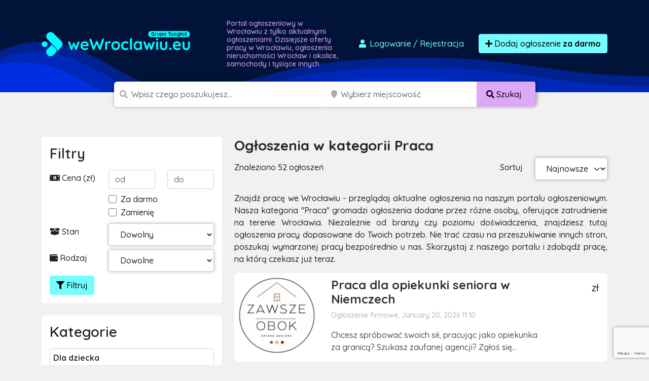

--- FILE ---
content_type: text/html; charset=UTF-8
request_url: https://wewroclawiu.eu/ogloszenia/praca
body_size: 17230
content:

<!doctype html>
<html lang="pl">
<head>
    <meta charset="utf-8">
    <meta name="viewport" content="width=device-width, initial-scale=1">
    <title>            Praca
                - darmowe ogłoszenia sprzedam, kupię - wewroclawiu.eu
</title>
        <meta name="description" content="Tysiące ogłoszeń z Wrocławia w zasięgu Twojej ręki. Sprawdź ogłoszenia
            w kategorii
        praca"/>
    <script src="/assets/admin/vendor/jquery/jquery.min.js"></script>
    <link rel="apple-touch-icon" sizes="180x180" href="/apple-touch-icon.png">
    <link rel="icon" type="image/png" sizes="32x32" href="/favicon-32x32.png">
    <link rel="icon" type="image/png" sizes="16x16" href="/favicon-16x16.png">
    <link rel="manifest" href="/site.webmanifest">
    <link rel="mask-icon" href="/safari-pinned-tab.svg" color="#5bbad5">
    <link rel="shortcut icon" href="/favicon.ico">
    <meta name="apple-mobile-web-app-title" content="wewroclawiu.eu">
    <meta name="application-name" content="wewroclawiu.eu">
    <meta name="msapplication-TileColor" content="#111111">
    <meta name="theme-color" content="#111111">
            <link rel="stylesheet" href="/build/0.07a4580a.css"><link rel="stylesheet" href="/build/app.1299c921.css">
        <script async src="https://www.googletagmanager.com/gtag/js?id=G-T0SY58SV8C"></script>
    <script>
        window.dataLayer = window.dataLayer || [];
        function gtag(){dataLayer.push(arguments);}
        gtag('js', new Date());

        gtag('config', 'G-T0SY58SV8C');
        gtag('config', 'AW-1048009785');
    </script>
    <script>(function(w,d,s,l,i){w[l]=w[l]||[];w[l].push({'gtm.start':
                new Date().getTime(),event:'gtm.js'});var f=d.getElementsByTagName(s)[0],
            j=d.createElement(s),dl=l!='dataLayer'?'&l='+l:'';j.async=true;j.src=
            'https://www.googletagmanager.com/gtm.js?id='+i+dl;f.parentNode.insertBefore(j,f);
        })(window,document,'script','dataLayer','GTM-T6GW5ZW');</script>
    <script>
        !function(f,b,e,v,n,t,s)
        {if(f.fbq)return;n=f.fbq=function(){n.callMethod?
            n.callMethod.apply(n,arguments):n.queue.push(arguments)};
            if(!f._fbq)f._fbq=n;n.push=n;n.loaded=!0;n.version='2.0';
            n.queue=[];t=b.createElement(e);t.async=!0;
            t.src=v;s=b.getElementsByTagName(e)[0];
            s.parentNode.insertBefore(t,s)}(window, document,'script',
            'https://connect.facebook.net/en_US/fbevents.js');
        fbq('init', '2812659242300097');
        fbq('track', 'PageView');
    </script>
    <noscript><img height="1" width="1" style="display:none"
                   src="https://www.facebook.com/tr?id=2812659242300097&ev=PageView&noscript=1"
        /></noscript>
    <script src="https://www.google.com/recaptcha/api.js" async defer></script>
    <script async src="https://pagead2.googlesyndication.com/pagead/js/adsbygoogle.js?client=ca-pub-6664356435330525"
            crossorigin="anonymous"></script>
        </head>
<body class="">
<div id="wrapper"
        >
    <section id="header" class="section section-header m-0
            ">
        <nav class="navbar navbar-expand-lg navbar-dark">
            <div class="container">
                <div class="row">
                    <div class="col-md-auto align-self-center">
                        <a class="navbar-brand" href="/">
                            <img src="/build/images/logos/wewroclawiu.6d538a5e.png"
                                 alt="Darmowe ogłoszenia Wrocław, sprzedam, kupię logo">
                        </a>
                    </div>
                    <div class="col d-none d-md-block">
                        <h1>
                                                            Portal ogłoszeniowy w Wrocławiu z tylko aktualnymi ogłoszeniami.
                                Dzisiejsze oferty pracy w Wrocławiu, ogłoszenia nieruchomości
                                Wrocław i okolice, samochody i tysiące innych
                                                    </h1>
                    </div>
                    <div class="col-md-auto align-self-center">
                        <div class="ms-auto">
                            <div class="d-flex">
                                                                    <a href="/dodaj-ogloszenie" class="btn btn-link text-decoration-none me-3"
                                       data-bs-toggle="modal" data-bs-target="#loginModal">
                                        <i class="fas fa-user fa-fw"></i>
                                        Logowanie <span class="d-none d-md-inline">/ Rejestracja</span>
                                    </a>
                                                                <a href="/dodaj-ogloszenie" class="btn btn-primary btn-effect">
                                    <i class="fa fa-plus"></i> Dodaj ogłoszenie
                                        <br class="d-lg-none">
                                        <strong>za darmo</strong>
                                </a>
                            </div>
                        </div>
                    </div>
                </div>
            </div>
        </nav>
    </section>
    <section id="headerSearch" class="header-search">
        <div class="container">
            <div class="row">
                <div class="col-xxl-8 col-xl-9 col-lg-12 ms-auto me-auto">
                                        <form method="post" class="d-flex justify-content-center flex-column flex-lg-row" id="mini-search-form">
                    <div class="input-group
                        ">
                        <span class="d-none d-md-inline"><i class="fa fa-search"></i></span>
                        <input type="text" id="query" name="query" required="required" placeholder="Wpisz czego poszukujesz..." aria-label="Szukana wartość" class="form-control" />
                                            </div>
                    <div class="input-group d-none d-lg-inline-flex">
                        <span class="ps-1 d-block d-none d-md-inline"><i class="fa fa-map-marker"></i></span>
                        <input type="text" id="topSearchLocation" name="location" class="form-control d-block d-md-inline search_input_location form-control" type="search" placeholder="Wybierz miejscowość" aria-label="Miejscowość" name="location" />
                        <button class="btn btn-accent text-nowrap d-none d-lg-block" type="submit">
                            <i class="fas fa-search"></i>
                            <span class="d-none d-sm-inline">
                                Szukaj
                            </span>
                        </button>
                    </div>

                                            <div class="input-group mb-3 mt-2 d-block d-lg-none">
                            <select id="headerSearch__select-category-mobile"
                                    class="form-select form-select-lg w-100">
                                <option value="/ogloszenia">
                                    Wybierz kategorię
                                </option>
                                                                    <option                                             value="/ogloszenia/dla-dziecka">
                                        Dla dziecka
                                    </option>
                                                                            <option                                                 value="/ogloszenia/dla-dziecka/pozostale-dla-dzieci">
                                            - Pozostałe
                                        </option>
                                                                            <option                                                 value="/ogloszenia/dla-dziecka/rowery-i-pojazdy">
                                            - Rowery i pojazdy
                                        </option>
                                                                            <option                                                 value="/ogloszenia/dla-dziecka/ubranka">
                                            - Ubranka
                                        </option>
                                                                            <option                                                 value="/ogloszenia/dla-dziecka/wozki-i-foteliki">
                                            - Wózki i foteliki
                                        </option>
                                                                            <option                                                 value="/ogloszenia/dla-dziecka/zabawki">
                                            - Zabawki
                                        </option>
                                                                                                        <option                                             value="/ogloszenia/dom-i-ogrod">
                                        Dom i ogród
                                    </option>
                                                                            <option                                                 value="/ogloszenia/dom-i-ogrod/agd">
                                            - AGD
                                        </option>
                                                                            <option                                                 value="/ogloszenia/dom-i-ogrod/materialy-budowlane">
                                            - Materiały budowlane
                                        </option>
                                                                            <option                                                 value="/ogloszenia/dom-i-ogrod/meble">
                                            - Meble
                                        </option>
                                                                            <option                                                 value="/ogloszenia/dom-i-ogrod/narzedzia">
                                            - Narzędzia
                                        </option>
                                                                            <option                                                 value="/ogloszenia/dom-i-ogrod/ogrod">
                                            - Ogród
                                        </option>
                                                                            <option                                                 value="/ogloszenia/dom-i-ogrod/ogrzewanie">
                                            - Ogrzewanie
                                        </option>
                                                                            <option                                                 value="/ogloszenia/dom-i-ogrod/pozostale-w-dom-i-ogrod">
                                            - Pozostałe
                                        </option>
                                                                            <option                                                 value="/ogloszenia/dom-i-ogrod/sztuka-i-antyki">
                                            - Sztuka i antyki
                                        </option>
                                                                            <option                                                 value="/ogloszenia/dom-i-ogrod/wyposazenie-wnetrz">
                                            - Wyposażenie wnętrz
                                        </option>
                                                                                                        <option                                             value="/ogloszenia/elektronika">
                                        Elektronika
                                    </option>
                                                                            <option                                                 value="/ogloszenia/elektronika/audio-i-wideo">
                                            - Audio i wideo
                                        </option>
                                                                            <option                                                 value="/ogloszenia/elektronika/konsole-i-gry">
                                            - Konsole i gry
                                        </option>
                                                                            <option                                                 value="/ogloszenia/elektronika/sprzet-fotograficzny">
                                            - Sprzęt fotograficzny
                                        </option>
                                                                            <option                                                 value="/ogloszenia/elektronika/sprzet-komputerowy">
                                            - Sprzęt komputerowy
                                        </option>
                                                                            <option                                                 value="/ogloszenia/elektronika/telefony-i-akcesoria">
                                            - Telefony i akcesoria
                                        </option>
                                                                            <option                                                 value="/ogloszenia/elektronika/pozostale-2">
                                            - Pozostałe
                                        </option>
                                                                                                        <option                                             value="/ogloszenia/moda-i-uroda">
                                        Moda
                                    </option>
                                                                            <option                                                 value="/ogloszenia/moda-i-uroda/bizuteria-i-zegarki">
                                            - Biżuteria i zegarki
                                        </option>
                                                                            <option                                                 value="/ogloszenia/moda-i-uroda/galanteria-i-dodatki">
                                            - Galanteria i dodatki
                                        </option>
                                                                            <option                                                 value="/ogloszenia/moda-i-uroda/kosmetyki">
                                            - Kosmetyki
                                        </option>
                                                                            <option                                                 value="/ogloszenia/moda-i-uroda/moda-slubna-i-wieczorowa">
                                            - Moda ślubna i wieczorowa
                                        </option>
                                                                            <option                                                 value="/ogloszenia/moda-i-uroda/obuwie">
                                            - Obuwie
                                        </option>
                                                                            <option                                                 value="/ogloszenia/moda-i-uroda/ubrania">
                                            - Ubrania
                                        </option>
                                                                            <option                                                 value="/ogloszenia/moda-i-uroda/pozostale-9">
                                            - Pozostałe
                                        </option>
                                                                                                        <option                                             value="/ogloszenia/motoryzacja">
                                        Motoryzacja
                                    </option>
                                                                            <option                                                 value="/ogloszenia/motoryzacja/car-audio-i-gps">
                                            - Car audio i GPS
                                        </option>
                                                                            <option                                                 value="/ogloszenia/motoryzacja/czesci-i-akcesoria">
                                            - Części i akcesoria
                                        </option>
                                                                            <option                                                 value="/ogloszenia/motoryzacja/dostawcze-i-ciezarowe">
                                            - Dostawcze i ciężarowe
                                        </option>
                                                                            <option                                                 value="/ogloszenia/motoryzacja/inne-pojazdy-i-maszyny">
                                            - Pozostałe
                                        </option>
                                                                            <option                                                 value="/ogloszenia/motoryzacja/motocykle-i-skutery">
                                            - Motocykle i skutery
                                        </option>
                                                                            <option                                                 value="/ogloszenia/motoryzacja/naczepy-i-przyczepy">
                                            - Naczepy i przyczepy
                                        </option>
                                                                            <option                                                 value="/ogloszenia/motoryzacja/opony-i-felgi">
                                            - Opony i felgi
                                        </option>
                                                                            <option                                                 value="/ogloszenia/motoryzacja/poszukuje-w-motoryzacji">
                                            - Poszukuję w motoryzacji
                                        </option>
                                                                            <option                                                 value="/ogloszenia/motoryzacja/samochody-osobowe">
                                            - Samochody osobowe
                                        </option>
                                                                                                        <option                                             value="/ogloszenia/nieruchomosci-prywatne">
                                        Nieruchomości
                                    </option>
                                                                            <option                                                 value="/ogloszenia/nieruchomosci-prywatne/biura-i-lokale">
                                            - Biura i lokale
                                        </option>
                                                                            <option                                                 value="/ogloszenia/nieruchomosci-prywatne/domy">
                                            - Domy
                                        </option>
                                                                            <option                                                 value="/ogloszenia/nieruchomosci-prywatne/dzialki-i-grunty">
                                            - Działki i grunty
                                        </option>
                                                                            <option                                                 value="/ogloszenia/nieruchomosci-prywatne/garaze-i-parkingi">
                                            - Garaże i parkingi
                                        </option>
                                                                            <option                                                 value="/ogloszenia/nieruchomosci-prywatne/inne-nieruchomosci">
                                            - Pozostałe
                                        </option>
                                                                            <option                                                 value="/ogloszenia/nieruchomosci-prywatne/mieszkania">
                                            - Mieszkania
                                        </option>
                                                                            <option                                                 value="/ogloszenia/nieruchomosci-prywatne/noclegi-i-kwatery">
                                            - Noclegi i kwatery
                                        </option>
                                                                            <option                                                 value="/ogloszenia/nieruchomosci-prywatne/poszukuje-nieruchomosci">
                                            - Poszukuję nieruchomości
                                        </option>
                                                                            <option                                                 value="/ogloszenia/nieruchomosci-prywatne/stancje-i-pokoje">
                                            - Stancje i pokoje
                                        </option>
                                                                                                        <option  selected                                             value="/ogloszenia/praca">
                                        Praca
                                    </option>
                                                                            <option                                                 value="/ogloszenia/praca/dam-prace">
                                            - Dam pracę
                                        </option>
                                                                            <option                                                 value="/ogloszenia/praca/szukam-pracy">
                                            - Szukam pracy
                                        </option>
                                                                            <option                                                 value="/ogloszenia/praca/pozostale-5">
                                            - Pozostałe
                                        </option>
                                                                                                        <option                                             value="/ogloszenia/rozne">
                                        Różne
                                    </option>
                                                                            <option                                                 value="/ogloszenia/rozne/oddam-za-darmo">
                                            - Oddam za darmo
                                        </option>
                                                                            <option                                                 value="/ogloszenia/rozne/pozostale">
                                            - Pozostałe
                                        </option>
                                                                            <option                                                 value="/ogloszenia/rozne/przyjme-za-darmo">
                                            - Przyjmę za darmo
                                        </option>
                                                                                                        <option                                             value="/ogloszenia/rozrywka-i-rekreacja">
                                        Rozrywka i Sport
                                    </option>
                                                                            <option                                                 value="/ogloszenia/rozrywka-i-rekreacja/bilety-i-imprezy">
                                            - Bilety i imprezy
                                        </option>
                                                                            <option                                                 value="/ogloszenia/rozrywka-i-rekreacja/hobby-i-kolekcje">
                                            - Hobby i kolekcje
                                        </option>
                                                                            <option                                                 value="/ogloszenia/rozrywka-i-rekreacja/instrumenty-muzyczne">
                                            - Instrumenty muzyczne
                                        </option>
                                                                            <option                                                 value="/ogloszenia/rozrywka-i-rekreacja/ksiazki-i-czasopisma">
                                            - Książki i czasopisma
                                        </option>
                                                                            <option                                                 value="/ogloszenia/rozrywka-i-rekreacja/sport">
                                            - Sport
                                        </option>
                                                                            <option                                                 value="/ogloszenia/rozrywka-i-rekreacja/turystyka-i-wypoczynek">
                                            - Turystyka i wypoczynek
                                        </option>
                                                                            <option                                                 value="/ogloszenia/rozrywka-i-rekreacja/pozostale-6">
                                            - Pozostałe
                                        </option>
                                                                            <option                                                 value="/ogloszenia/rozrywka-i-rekreacja/militaria">
                                            - Militaria
                                        </option>
                                                                                                        <option                                             value="/ogloszenia/uslugi-i-firmy">
                                        Usługi i firmy
                                    </option>
                                                                            <option                                                 value="/ogloszenia/uslugi-i-firmy/fotografia-i-video">
                                            - Fotografia i video
                                        </option>
                                                                            <option                                                 value="/ogloszenia/uslugi-i-firmy/hurt-i-handel">
                                            - Hurt i handel
                                        </option>
                                                                            <option                                                 value="/ogloszenia/uslugi-i-firmy/imprezy-zespoly-dj">
                                            - Imprezy/Zespoły/DJ
                                        </option>
                                                                            <option                                                 value="/ogloszenia/uslugi-i-firmy/meble-na-zamowienie">
                                            - Meble na zamówienie
                                        </option>
                                                                            <option                                                 value="/ogloszenia/uslugi-i-firmy/nauka-i-szkolenia">
                                            - Nauka i szkolenia
                                        </option>
                                                                            <option                                                 value="/ogloszenia/uslugi-i-firmy/pozostale-uslugi">
                                            - Pozostałe
                                        </option>
                                                                            <option                                                 value="/ogloszenia/uslugi-i-firmy/serwis-agd-rtv">
                                            - Serwis AGD/RTV
                                        </option>
                                                                            <option                                                 value="/ogloszenia/uslugi-i-firmy/sprzatanie">
                                            - Sprzątanie
                                        </option>
                                                                            <option                                                 value="/ogloszenia/uslugi-i-firmy/tlumaczenia">
                                            - Tłumaczenia
                                        </option>
                                                                            <option                                                 value="/ogloszenia/uslugi-i-firmy/transport-przeprowadzki">
                                            - Transport/Przeprowadzki
                                        </option>
                                                                            <option                                                 value="/ogloszenia/uslugi-i-firmy/uslugi-dla-dzieci">
                                            - Usługi dla dzieci
                                        </option>
                                                                            <option                                                 value="/ogloszenia/uslugi-i-firmy/uslugi-dla-zwierzat">
                                            - Usługi dla zwierząt
                                        </option>
                                                                            <option                                                 value="/ogloszenia/uslugi-i-firmy/uslugi-finansowe">
                                            - Usługi finansowe
                                        </option>
                                                                            <option                                                 value="/ogloszenia/uslugi-i-firmy/uslugi-informatyczne">
                                            - Usługi informatyczne
                                        </option>
                                                                            <option                                                 value="/ogloszenia/uslugi-i-firmy/uslugi-kosmetyczne-i-zdrowotne">
                                            - Usługi kosmetyczne i zdrowotne
                                        </option>
                                                                            <option                                                 value="/ogloszenia/uslugi-i-firmy/uslugi-motoryzacyjne">
                                            - Usługi motoryzacyjne
                                        </option>
                                                                            <option                                                 value="/ogloszenia/uslugi-i-firmy/uslugi-ogrodnicze">
                                            - Usługi ogrodnicze
                                        </option>
                                                                            <option                                                 value="/ogloszenia/uslugi-i-firmy/uslugi-prawne-i-ksiegowe">
                                            - Usługi prawne i księgowe
                                        </option>
                                                                            <option                                                 value="/ogloszenia/uslugi-i-firmy/uslugi-reklamowe">
                                            - Usługi reklamowe
                                        </option>
                                                                            <option                                                 value="/ogloszenia/uslugi-i-firmy/uslugi-rekreacyjne-i-turystyczne">
                                            - Usługi rekreacyjne i turystyczne
                                        </option>
                                                                            <option                                                 value="/ogloszenia/uslugi-i-firmy/uslugi-remontowe-i-budowlane">
                                            - Usługi remontowe i budowlane
                                        </option>
                                                                            <option                                                 value="/ogloszenia/uslugi-i-firmy/uslugi-slubne-i-wesele">
                                            - Usługi ślubne i wesele
                                        </option>
                                                                            <option                                                 value="/ogloszenia/uslugi-i-firmy/wspolpraca-biznesowa">
                                            - Współpraca biznesowa
                                        </option>
                                                                            <option                                                 value="/ogloszenia/uslugi-i-firmy/wyposazenie-dla-firm">
                                            - Wyposażenie dla firm
                                        </option>
                                                                                                        <option                                             value="/ogloszenia/zwierzeta">
                                        Zwierzęta
                                    </option>
                                                                            <option                                                 value="/ogloszenia/zwierzeta/akcesoria-i-karmy">
                                            - Akcesoria i karmy
                                        </option>
                                                                            <option                                                 value="/ogloszenia/zwierzeta/koty">
                                            - Koty
                                        </option>
                                                                            <option                                                 value="/ogloszenia/zwierzeta/kupie-przyjme-zwierzeta">
                                            - Kupię/Przyjmę zwierzęta
                                        </option>
                                                                            <option                                                 value="/ogloszenia/zwierzeta/pozostale-zwierzeta">
                                            - Pozostałe
                                        </option>
                                                                            <option                                                 value="/ogloszenia/zwierzeta/psy">
                                            - Psy
                                        </option>
                                                                            <option                                                 value="/ogloszenia/zwierzeta/rybki-akwariowe">
                                            - Rybki akwariowe
                                        </option>
                                                                            <option                                                 value="/ogloszenia/zwierzeta/zagubiono-znaleziono-zwierze">
                                            - Zagubiono/Znaleziono zwierzę
                                        </option>
                                                                            <option                                                 value="/ogloszenia/zwierzeta/zwierzeta-gospodarskie">
                                            - Zwierzęta gospodarskie
                                        </option>
                                                                                                        <option                                             value="/ogloszenia/rolnictwo">
                                        Rolnictwo
                                    </option>
                                                                            <option                                                 value="/ogloszenia/rolnictwo/maszyny-rolnicze">
                                            - Maszyny rolnicze
                                        </option>
                                                                            <option                                                 value="/ogloszenia/rolnictwo/produkcja-zwierzeca">
                                            - Produkcja zwierzęca
                                        </option>
                                                                            <option                                                 value="/ogloszenia/rolnictwo/produkcja-roslinna">
                                            - Produkcja roślinna
                                        </option>
                                                                            <option                                                 value="/ogloszenia/rolnictwo/pszczelarstwo">
                                            - Pszczelarstwo
                                        </option>
                                                                            <option                                                 value="/ogloszenia/rolnictwo/lesnictwo">
                                            - Leśnictwo
                                        </option>
                                                                            <option                                                 value="/ogloszenia/rolnictwo/pozostale-1">
                                            - Pozostałe
                                        </option>
                                                                                                        <option                                             value="/ogloszenia/zdrowie-i-uroda">
                                        Zdrowie i uroda
                                    </option>
                                                                            <option                                                 value="/ogloszenia/zdrowie-i-uroda/zdrowie">
                                            - Zdrowie
                                        </option>
                                                                            <option                                                 value="/ogloszenia/zdrowie-i-uroda/pozostale-7">
                                            - Pozostałe
                                        </option>
                                                                            <option                                                 value="/ogloszenia/zdrowie-i-uroda/kosmetyki-i-pielegnacja">
                                            - Kosmetyki i pielęgnacja
                                        </option>
                                                                                                        <option                                             value="/ogloszenia/produkty-spozywcze">
                                        Produkty spożywcze
                                    </option>
                                                                            <option                                                 value="/ogloszenia/produkty-spozywcze/napoje">
                                            - Napoje
                                        </option>
                                                                            <option                                                 value="/ogloszenia/produkty-spozywcze/pozostale-8">
                                            - Słodycze
                                        </option>
                                                                            <option                                                 value="/ogloszenia/produkty-spozywcze/pozostale-3">
                                            - Pozostałe
                                        </option>
                                                                                                </select>
                        </div>
                                        <div class="input-group p-0 d-block d-lg-none ">
                        <button class="btn btn-accent text-nowrap d-block d-lg-none w-100" type="submit">
                            <i class="fas fa-search"></i>
                            <span class="d-none d-sm-inline">
                                Szukaj
                            </span>
                        </button>
                    </div>
                    <div class="d-none">
                        <div class="row mb-3"><label class="col-form-label col-sm-2 col-form-label" for="radius">Radius</label><div class="col-sm-10"><select id="radius" name="radius" class="form-control"><option value=""></option><option value="0">+ 0 km</option><option value="5">+ 5 km</option><option value="10">+ 10 km</option><option value="15">+ 15 km</option><option value="30">+ 30 km</option><option value="50">+ 50 km</option><option value="100">+ 100 km</option><option value="150">+ 150 km</option><option value="300">+ 300 km</option></select></div>
            </div>
                    </div>
                    </form>
                </div>
            </div>
        </div>
    </section>
            <section class="section section-breadcrumbs d-none d-sm-blgock">
        <div class="container">
            <nav style="--bs-breadcrumb-divider: '>';" aria-label="breadcrumb">
                <ol class="breadcrumb" itemscope itemtype="http://schema.org/BreadcrumbList">
                                        <li class="breadcrumb-item" itemprop="itemListElement" itemtype="http://schema.org/ListItem"
                        itemscope>
                        <a href="/" itemprop="item">
                            <i class="fa fa-home"></i>
                            <span itemprop="name" class="hidden-xs">Strona główna</span>
                            <meta itemprop="position" content="1"/>
                        </a>
                    </li>
                                                                <li class="breadcrumb-item active" itemprop="itemListElement"
                            itemtype="http://schema.org/ListItem" itemscope>
                            <a href="/ogloszenia/praca" itemprop="item">
                                <span itemprop="name">Praca</span>
                                <meta itemprop="position" content="2"/>
                            </a>
                        </li>
                                                                                </ol>
            </nav>
        </div>
    </section>
    <section class="section section-ad-list mt-3 mt-lg-5">
        <div class="container">
            <div class="row">
                <div class="col-12 col-sm-4 section-ad-list__sidebar">
                    <div class="panel section-ad-list__sidebar-filter d-none d-lg-block">
                        <h3 class="panel-title">Filtry</h3>
                        <form method="get" id="form-filter">
                        <div class="row mb-2">
                            <div class="col pt-1">
                                <i class="fa fa-money-bill-alt"></i> Cena (zł)
                            </div>
                            <div class="col">
                                <input type="number" id="price_from" name="price_from" placeholder="od" class="form-control" />
                            </div>
                            <div class="col">
                                <input type="number" id="price_to" name="price_to" placeholder="do" class="form-control" />
                            </div>
                        </div>
                        <div class="row mb-2">
                            <div class="col-8 offset-4">
                                <div class="form-check">                <input type="checkbox" id="no_price" name="no_price" class="form-check-input"  value="1" />
    
        <label class="form-check-label" for="no_price">Za darmo</label></div>
                                <div class="form-check">                <input type="checkbox" id="exchange" name="exchange" class="form-check-input"  value="1" />
    
        <label class="form-check-label" for="exchange">Zamienię</label></div>
                            </div>
                        </div>
                        <div class="row mb-2">
                            <div class="col-4 pt-1">
                                <i class="fa fa-box-open"></i> Stan
                            </div>
                            <div class="col-8">
                                <select id="condition" name="condition" class="form-control"><option value="" selected="selected">Dowolny</option><option value="new">Nowy</option><option value="used">Używany</option><option value="renovated">Odnowiony</option><option value="exhibition">Powystawowy</option></select>
                            </div>
                        </div>
                        <div class="row mb-2">
                            <div class="col-4 pt-1">
                                <i class="fa fa-wallet"></i> Rodzaj
                            </div>
                            <div class="col-8">
                                <select id="type" name="type" class="form-control"><option value="" selected="selected">Dowolne</option><option value="private">Prywatne</option><option value="business">Firmowe</option></select>
                            </div>
                        </div>
                        <div class="d-flex justify-content-between">
                                                        <button type="submit" class="btn btn-primary"><i class="fa fa-filter"></i> Filtruj</button>
                        </div>
                        <input type="hidden" id="query" name="query" /><input type="hidden" id="location" name="location" /><input type="hidden" id="sort" name="sort" /></form>
                    </div>

                    <div class="panel d-none d-lg-block">
                        <h3 class="panel-title">Kategorie</h3>
                        <ul class="list-unstyled link-list">
                                                            <li >
                                    <a href="/ogloszenia/dla-dziecka">
                                        <strong>Dla dziecka</strong>
                                    </a>
                                                                    </li>
                                                            <li >
                                    <a href="/ogloszenia/dom-i-ogrod">
                                        <strong>Dom i ogród</strong>
                                    </a>
                                                                    </li>
                                                            <li >
                                    <a href="/ogloszenia/elektronika">
                                        <strong>Elektronika</strong>
                                    </a>
                                                                    </li>
                                                            <li >
                                    <a href="/ogloszenia/moda-i-uroda">
                                        <strong>Moda</strong>
                                    </a>
                                                                    </li>
                                                            <li >
                                    <a href="/ogloszenia/motoryzacja">
                                        <strong>Motoryzacja</strong>
                                    </a>
                                                                    </li>
                                                            <li >
                                    <a href="/ogloszenia/nieruchomosci-prywatne">
                                        <strong>Nieruchomości</strong>
                                    </a>
                                                                    </li>
                                                            <li class="active">
                                    <a href="/ogloszenia/praca">
                                        <strong>Praca</strong>
                                    </a>
                                                                            <ul class="list-unstyled">
                                                                                            <li >
                                                    <a href="/ogloszenia/praca/dam-prace">
                                                        Dam pracę
                                                    </a>
                                                </li>
                                                                                            <li >
                                                    <a href="/ogloszenia/praca/szukam-pracy">
                                                        Szukam pracy
                                                    </a>
                                                </li>
                                                                                            <li >
                                                    <a href="/ogloszenia/praca/pozostale-5">
                                                        Pozostałe
                                                    </a>
                                                </li>
                                                                                    </ul>
                                                                    </li>
                                                            <li >
                                    <a href="/ogloszenia/rozne">
                                        <strong>Różne</strong>
                                    </a>
                                                                    </li>
                                                            <li >
                                    <a href="/ogloszenia/rozrywka-i-rekreacja">
                                        <strong>Rozrywka i Sport</strong>
                                    </a>
                                                                    </li>
                                                            <li >
                                    <a href="/ogloszenia/uslugi-i-firmy">
                                        <strong>Usługi i firmy</strong>
                                    </a>
                                                                    </li>
                                                            <li >
                                    <a href="/ogloszenia/zwierzeta">
                                        <strong>Zwierzęta</strong>
                                    </a>
                                                                    </li>
                                                            <li >
                                    <a href="/ogloszenia/rolnictwo">
                                        <strong>Rolnictwo</strong>
                                    </a>
                                                                    </li>
                                                            <li >
                                    <a href="/ogloszenia/zdrowie-i-uroda">
                                        <strong>Zdrowie i uroda</strong>
                                    </a>
                                                                    </li>
                                                            <li >
                                    <a href="/ogloszenia/produkty-spozywcze">
                                        <strong>Produkty spożywcze</strong>
                                    </a>
                                                                    </li>
                                                    </ul>
                    </div>
                </div>
                <div class="col-12 col-lg-8">
                    <h1 class="h3 panel-title d-none d-lg-block">
                        Ogłoszenia
                                                    w kategorii
                                                        Praca
                                            </h1>
                    <div class="row mb-5 mb-lg-4">
                        <div class="col d-none d-lg-block ">
                            <span class="col-form-label d-inline-block">Znaleziono 52 ogłoszeń</span>
                        </div>

                        <div class="col-auto text-end d-none d-lg-block">
                            <label for="sortOption" class="col-form-label">Sortuj</label>
                        </div>
                        <div class=" col-12 col-lg-auto">

                            <div class="row">
                                <div class=" col-6 d-block d-lg-none">
                                    <button id="btn-mobile-show-filter" type="reset"
                                            class="btn btn-primary w-100 form-control"><i
                                                class="fa fa-filter"></i>
                                        Filtruj..
                                    </button>
                                </div>

                                <div class="col-6 col-lg-12">
                                    <div class="w-30 ">
                                        <form method="get">
                                        <select id="sort" name="sort" onchange="this.form.submit()" class="form-select form-control"><option value="newest">Najnowsze</option><option value="expensive">Najdroższe</option><option value="cheapest">Najtańsze</option></select>
                                        <input type="hidden" id="price_from" name="price_from" /><input type="hidden" id="price_to" name="price_to" /><input type="hidden" id="no_price" name="no_price" /><input type="hidden" id="exchange" name="exchange" /><input type="hidden" id="condition" name="condition" /><input type="hidden" id="type" name="type" /><input type="hidden" id="query" name="query" /><input type="hidden" id="location" name="location" /></form>
                                    </div>
                                </div>
                            </div>
                        </div>
                    </div>
                    
                    <p class="text-justify">
            Znajdź pracę we Wrocławiu - przeglądaj aktualne ogłoszenia na naszym portalu ogłoszeniowym. Nasza kategoria &quot;Praca&quot; gromadzi ogłoszenia dodane przez różne osoby, oferujące zatrudnienie na terenie Wrocławia. Niezależnie od branży czy poziomu doświadczenia, znajdziesz tutaj ogłoszenia pracy dopasowane do Twoich potrzeb. Nie trać czasu na przeszukiwanie innych stron, poszukaj wymarzonej pracy bezpośrednio u nas. Skorzystaj z naszego portalu i zdobądź pracę, na którą czekasz już teraz.
    </p>                    <div class="list-horizontal">
                    
<div class="item" data-href="/ogloszenie/950478/praca-dla-opiekunki-seniora-w-niemczech">
    <div class="row">
                <div class="col-4 col-lg-3">
            <a href="/ogloszenie/950478/praca-dla-opiekunki-seniora-w-niemczech">
                                    <img class="img-fluid lazyload" data-src="https://ocs-pl.oktawave.com/v1/AUTH_56e5ad09-0d68-481c-bb15-dd19b48742d7/tuoglos-prod/950478/thumbnails/4844315741a82109908d47a6b8cbafc9.jpeg" alt="img">
                            </a>
        </div>
        <div class="col-8 col-lg-7">
                                    <h2 class="h4 panel-title mt-2">
                <a href="/ogloszenie/950478/praca-dla-opiekunki-seniora-w-niemczech">
                    Praca dla opiekunki seniora w Niemczech
                </a>
            </h2>
                            <div class="mb-2 d-none d-lg-block">
                        <p class="small text-grey-500">
                    Ogłoszenie firmowe,
                January 20, 2026 11:10
    </p>
    <p class="text-grey-700">
        Chcesz spróbować swoich sił, pracując jako opiekunka za granicą? Szukasz zaufanej agencji? Zgłoś się...
    </p>

                </div>
                                    <div class="d-lg-none">
                <p class="h6 mt-3 me-3">
                                 zł
            
                                    </p>
            </div>
        </div>
        <div class="col-2 text-end d-none d-lg-block">
            <p class="h5 mt-3 me-3">
                             zł
            
            </p>
                    </div>
    </div>
</div>                    
<div class="item" data-href="/ogloszenie/950370/junior-ksiegowosc">
    <div class="row">
                <div class="col-4 col-lg-3">
            <a href="/ogloszenie/950370/junior-ksiegowosc">
                                    <img class="img-fluid lazyload" data-src="/assets/img/no-image.png" alt="img">
                            </a>
        </div>
        <div class="col-8 col-lg-7">
                                    <h2 class="h4 panel-title mt-2">
                <a href="/ogloszenie/950370/junior-ksiegowosc">
                    Junior Ksiegowość
                </a>
            </h2>
                            <div class="mb-2 d-none d-lg-block">
                        <p class="small text-grey-500">
                    Ogłoszenie firmowe,
                January 19, 2026 12:23
    </p>
    <p class="text-grey-700">
        Columbus Pro należy do Grupy Kapitałowej Michała Sołowowa, jednej z największych grup w regionie CEE...
    </p>

                </div>
                                    <div class="d-lg-none">
                <p class="h6 mt-3 me-3">
                                 zł
            
                                    </p>
            </div>
        </div>
        <div class="col-2 text-end d-none d-lg-block">
            <p class="h5 mt-3 me-3">
                             zł
            
            </p>
                    </div>
    </div>
</div>                    
<div class="item" data-href="/ogloszenie/950345/specjalistka-specjalista-ds-gwarancji-i-usuwania-usterek">
    <div class="row">
                <div class="col-4 col-lg-3">
            <a href="/ogloszenie/950345/specjalistka-specjalista-ds-gwarancji-i-usuwania-usterek">
                                    <img class="img-fluid lazyload" data-src="https://ocs-pl.oktawave.com/v1/AUTH_56e5ad09-0d68-481c-bb15-dd19b48742d7/tuoglos-prod/950345/thumbnails/de1df276d059b1a6cabc5f92f677be57.jpeg" alt="img">
                            </a>
        </div>
        <div class="col-8 col-lg-7">
                                    <h2 class="h4 panel-title mt-2">
                <a href="/ogloszenie/950345/specjalistka-specjalista-ds-gwarancji-i-usuwania-usterek">
                    Specjalistka / Specjalista ds. gwarancji i usuwania usterek
                </a>
            </h2>
                            <div class="mb-2 d-none d-lg-block">
                        <p class="small text-grey-500">
                    Ogłoszenie prywatne,
                January 19, 2026 09:56
    </p>
    <p class="text-grey-700">
        Generalny Wykonawca specjalizujący się w budowach obiektów produkcyjnych, centrach logistycznych, bu...
    </p>

                </div>
                                    <div class="d-lg-none">
                <p class="h6 mt-3 me-3">
                                 zł
            
                                    </p>
            </div>
        </div>
        <div class="col-2 text-end d-none d-lg-block">
            <p class="h5 mt-3 me-3">
                             zł
            
            </p>
                    </div>
    </div>
</div>                    
<div class="item" data-href="/ogloszenie/949457/poszukiwani-respondenci-z-calej-polski">
    <div class="row">
                <div class="col-4 col-lg-3">
            <a href="/ogloszenie/949457/poszukiwani-respondenci-z-calej-polski">
                                    <img class="img-fluid lazyload" data-src="https://ocs-pl.oktawave.com/v1/AUTH_56e5ad09-0d68-481c-bb15-dd19b48742d7/tuoglos-prod/949457/thumbnails/8aca26ba7535cbf73973b8706001ead8.jpeg" alt="img">
                            </a>
        </div>
        <div class="col-8 col-lg-7">
                                    <h2 class="h4 panel-title mt-2">
                <a href="/ogloszenie/949457/poszukiwani-respondenci-z-calej-polski">
                    Poszukiwani respondenci z całej Polski!
                </a>
            </h2>
                            <div class="mb-2 d-none d-lg-block">
                        <p class="small text-grey-500">
                    Ogłoszenie firmowe,
                January 11, 2026 14:31
    </p>
    <p class="text-grey-700">
        Panel badawczy szuka chętnych osób z całej Polski zainteresowanych możliwością zarabiania dodatkowyc...
    </p>

                </div>
                                    <div class="d-lg-none">
                <p class="h6 mt-3 me-3">
                                 zł
            
                                    </p>
            </div>
        </div>
        <div class="col-2 text-end d-none d-lg-block">
            <p class="h5 mt-3 me-3">
                             zł
            
            </p>
                    </div>
    </div>
</div>                        <script async src="https://pagead2.googlesyndication.com/pagead/js/adsbygoogle.js?client=ca-pub-6664356435330525"
                    crossorigin="anonymous"></script>
            <ins class="adsbygoogle"
                 style="display:block"
                 data-ad-format="fluid"
                 data-ad-layout-key="-e7-71+pt-br-11s"
                 data-ad-client="ca-pub-6664356435330525"
                 data-ad-slot="6116007434"></ins>
            <script>
              (adsbygoogle = window.adsbygoogle || []).push({});
            </script>
                
<div class="item" data-href="/ogloszenie/949285/praca-dla-opiekunki-osob-starszych">
    <div class="row">
                <div class="col-4 col-lg-3">
            <a href="/ogloszenie/949285/praca-dla-opiekunki-osob-starszych">
                                    <img class="img-fluid lazyload" data-src="https://ocs-pl.oktawave.com/v1/AUTH_56e5ad09-0d68-481c-bb15-dd19b48742d7/tuoglos-prod/949285/thumbnails/b5a24889cd7c549cc29d39f867b651ff.jpeg" alt="img">
                            </a>
        </div>
        <div class="col-8 col-lg-7">
                                    <h2 class="h4 panel-title mt-2">
                <a href="/ogloszenie/949285/praca-dla-opiekunki-osob-starszych">
                    Praca dla opiekunki osób starszych
                </a>
            </h2>
                            <div class="mb-2 d-none d-lg-block">
                        <p class="small text-grey-500">
                    Ogłoszenie firmowe,
                January 9, 2026 12:36
    </p>
    <p class="text-grey-700">
        Firma Zawsze Obok poszukuje empatycznych i odpowiedzialnych opiekunek osób starszych, które chcą pom...
    </p>

                </div>
                                    <div class="d-lg-none">
                <p class="h6 mt-3 me-3">
                                 zł
            
                                    </p>
            </div>
        </div>
        <div class="col-2 text-end d-none d-lg-block">
            <p class="h5 mt-3 me-3">
                             zł
            
            </p>
                    </div>
    </div>
</div>                    
<div class="item" data-href="/ogloszenie/949214/ethicus-care-premium-zatrudni-rekrutera-rekruterke-z-jezykiem-niemieckim-1">
    <div class="row">
                <div class="col-4 col-lg-3">
            <a href="/ogloszenie/949214/ethicus-care-premium-zatrudni-rekrutera-rekruterke-z-jezykiem-niemieckim-1">
                                    <img class="img-fluid lazyload" data-src="https://ocs-pl.oktawave.com/v1/AUTH_56e5ad09-0d68-481c-bb15-dd19b48742d7/tuoglos-prod/949214/thumbnails/30d7446a8167b9fc8fe7ec4bed1fb452.jpeg" alt="img">
                            </a>
        </div>
        <div class="col-8 col-lg-7">
                                    <h2 class="h4 panel-title mt-2">
                <a href="/ogloszenie/949214/ethicus-care-premium-zatrudni-rekrutera-rekruterke-z-jezykiem-niemieckim-1">
                    Ethicus Care Premium zatrudni Rekrutera/Rekruterkę z językiem niemieckim
                </a>
            </h2>
                            <div class="mb-2 d-none d-lg-block">
                        <p class="small text-grey-500">
                    Ogłoszenie firmowe,
                January 9, 2026 09:50
    </p>
    <p class="text-grey-700">
        Ethicus Care Premium zatrudni Rekrutera/Rekruterkę z językiem niemieckim 
Ethicus Care Premium to f...
    </p>

                </div>
                                    <div class="d-lg-none">
                <p class="h6 mt-3 me-3">
                                 zł
            
                                    </p>
            </div>
        </div>
        <div class="col-2 text-end d-none d-lg-block">
            <p class="h5 mt-3 me-3">
                             zł
            
            </p>
                    </div>
    </div>
</div>                    
<div class="item" data-href="/ogloszenie/949212/praca-dla-opiekunki-w-niemczech-75417-muhlacker">
    <div class="row">
                <div class="col-4 col-lg-3">
            <a href="/ogloszenie/949212/praca-dla-opiekunki-w-niemczech-75417-muhlacker">
                                    <img class="img-fluid lazyload" data-src="https://ocs-pl.oktawave.com/v1/AUTH_56e5ad09-0d68-481c-bb15-dd19b48742d7/tuoglos-prod/949212/thumbnails/eb1ace94c52846010a2029e2600d89f2.jpeg" alt="img">
                            </a>
        </div>
        <div class="col-8 col-lg-7">
                                    <h2 class="h4 panel-title mt-2">
                <a href="/ogloszenie/949212/praca-dla-opiekunki-w-niemczech-75417-muhlacker">
                    Praca dla opiekunki w Niemczech – 75417 Mühlacker
                </a>
            </h2>
                            <div class="mb-2 d-none d-lg-block">
                        <p class="small text-grey-500">
                    Ogłoszenie firmowe,
                January 9, 2026 09:44
    </p>
    <p class="text-grey-700">
        Praca dla opiekunki w Niemczech – 75417 Mühlacker (okolice Pforzheim)

Poszukujemy opiekunki z bar...
    </p>

                </div>
                                    <div class="d-lg-none">
                <p class="h6 mt-3 me-3">
                                 zł
            
                                    </p>
            </div>
        </div>
        <div class="col-2 text-end d-none d-lg-block">
            <p class="h5 mt-3 me-3">
                             zł
            
            </p>
                    </div>
    </div>
</div>                    
<div class="item" data-href="/ogloszenie/949213/praca-dla-opiekunki-niemcy-8">
    <div class="row">
                <div class="col-4 col-lg-3">
            <a href="/ogloszenie/949213/praca-dla-opiekunki-niemcy-8">
                                    <img class="img-fluid lazyload" data-src="https://ocs-pl.oktawave.com/v1/AUTH_56e5ad09-0d68-481c-bb15-dd19b48742d7/tuoglos-prod/949213/thumbnails/672ae8f980d3791cb39a6396b2c59573.jpeg" alt="img">
                            </a>
        </div>
        <div class="col-8 col-lg-7">
                                    <h2 class="h4 panel-title mt-2">
                <a href="/ogloszenie/949213/praca-dla-opiekunki-niemcy-8">
                    PRACA DLA OPIEKUNKI – NIEMCY
                </a>
            </h2>
                            <div class="mb-2 d-none d-lg-block">
                        <p class="small text-grey-500">
                    Ogłoszenie firmowe,
                January 9, 2026 09:41
    </p>
    <p class="text-grey-700">
        PRACA DLA OPIEKUNKI – NIEMCY

Miejscowość: 74542 Braunsbad (okolice Schwäbisch Hall)
Termin: od 2...
    </p>

                </div>
                                    <div class="d-lg-none">
                <p class="h6 mt-3 me-3">
                                 zł
            
                                    </p>
            </div>
        </div>
        <div class="col-2 text-end d-none d-lg-block">
            <p class="h5 mt-3 me-3">
                             zł
            
            </p>
                    </div>
    </div>
</div>                    
<div class="item" data-href="/ogloszenie/949210/praca-dla-opiekunki-konstanz-78467-niemcy">
    <div class="row">
                <div class="col-4 col-lg-3">
            <a href="/ogloszenie/949210/praca-dla-opiekunki-konstanz-78467-niemcy">
                                    <img class="img-fluid lazyload" data-src="https://ocs-pl.oktawave.com/v1/AUTH_56e5ad09-0d68-481c-bb15-dd19b48742d7/tuoglos-prod/949210/thumbnails/717ab4c5494c03695d3cb769b7cbbf14.jpeg" alt="img">
                            </a>
        </div>
        <div class="col-8 col-lg-7">
                                    <h2 class="h4 panel-title mt-2">
                <a href="/ogloszenie/949210/praca-dla-opiekunki-konstanz-78467-niemcy">
                    PRACA DLA OPIEKUNKI – KONSTANZ (78467), NIEMCY
                </a>
            </h2>
                            <div class="mb-2 d-none d-lg-block">
                        <p class="small text-grey-500">
                    Ogłoszenie firmowe,
                January 9, 2026 09:41
    </p>
    <p class="text-grey-700">
        PRACA DLA OPIEKUNKI – KONSTANZ (78467), NIEMCY

Termin: do uzgodnienia
Wynagrodzenie:
– 2000 € n...
    </p>

                </div>
                                    <div class="d-lg-none">
                <p class="h6 mt-3 me-3">
                                 zł
            
                                    </p>
            </div>
        </div>
        <div class="col-2 text-end d-none d-lg-block">
            <p class="h5 mt-3 me-3">
                             zł
            
            </p>
                    </div>
    </div>
</div>                    
<div class="item" data-href="/ogloszenie/949208/oferta-pracy-opiekunka-opiekun-osoby-starszej-w-niemczech">
    <div class="row">
                <div class="col-4 col-lg-3">
            <a href="/ogloszenie/949208/oferta-pracy-opiekunka-opiekun-osoby-starszej-w-niemczech">
                                    <img class="img-fluid lazyload" data-src="https://ocs-pl.oktawave.com/v1/AUTH_56e5ad09-0d68-481c-bb15-dd19b48742d7/tuoglos-prod/949208/thumbnails/6e22d2bdd8a0a367171cceb5bb12e061.jpeg" alt="img">
                            </a>
        </div>
        <div class="col-8 col-lg-7">
                                    <h2 class="h4 panel-title mt-2">
                <a href="/ogloszenie/949208/oferta-pracy-opiekunka-opiekun-osoby-starszej-w-niemczech">
                    Oferta pracy – opiekunka/opiekun osoby starszej w Niemczech
                </a>
            </h2>
                            <div class="mb-2 d-none d-lg-block">
                        <p class="small text-grey-500">
                    Ogłoszenie firmowe,
                January 9, 2026 09:40
    </p>
    <p class="text-grey-700">
        Oferta pracy – opiekunka/opiekun osoby starszej w Niemczech
Miejsce pracy: 76133 Karlsruhe, Niemcy...
    </p>

                </div>
                                    <div class="d-lg-none">
                <p class="h6 mt-3 me-3">
                                 zł
            
                                    </p>
            </div>
        </div>
        <div class="col-2 text-end d-none d-lg-block">
            <p class="h5 mt-3 me-3">
                             zł
            
            </p>
                    </div>
    </div>
</div>                    
<div class="item" data-href="/ogloszenie/949207/oferta-pracy-opiekunka-osob-starszych-4">
    <div class="row">
                <div class="col-4 col-lg-3">
            <a href="/ogloszenie/949207/oferta-pracy-opiekunka-osob-starszych-4">
                                    <img class="img-fluid lazyload" data-src="https://ocs-pl.oktawave.com/v1/AUTH_56e5ad09-0d68-481c-bb15-dd19b48742d7/tuoglos-prod/949207/thumbnails/aaf7ef7125adf460d5b0bffea1ae2ea3.jpeg" alt="img">
                            </a>
        </div>
        <div class="col-8 col-lg-7">
                                    <h2 class="h4 panel-title mt-2">
                <a href="/ogloszenie/949207/oferta-pracy-opiekunka-osob-starszych-4">
                    OFERTA PRACY – OPIEKUNKA OSÓB STARSZYCH
                </a>
            </h2>
                            <div class="mb-2 d-none d-lg-block">
                        <p class="small text-grey-500">
                    Ogłoszenie firmowe,
                January 9, 2026 09:38
    </p>
    <p class="text-grey-700">
        OFERTA PRACY – OPIEKUNKA OSÓB STARSZYCH (bardzo dobry niemiecki, prawo jazdy)
Miejsce pracy: 48431...
    </p>

                </div>
                                    <div class="d-lg-none">
                <p class="h6 mt-3 me-3">
                                 zł
            
                                    </p>
            </div>
        </div>
        <div class="col-2 text-end d-none d-lg-block">
            <p class="h5 mt-3 me-3">
                             zł
            
            </p>
                    </div>
    </div>
</div>                    
<div class="item" data-href="/ogloszenie/949201/oferta-pracy-dla-opiekunki-osob-starszych-niemcy-2">
    <div class="row">
                <div class="col-4 col-lg-3">
            <a href="/ogloszenie/949201/oferta-pracy-dla-opiekunki-osob-starszych-niemcy-2">
                                    <img class="img-fluid lazyload" data-src="https://ocs-pl.oktawave.com/v1/AUTH_56e5ad09-0d68-481c-bb15-dd19b48742d7/tuoglos-prod/949201/thumbnails/c2da79daa7b92509907cf65cdb26e950.jpeg" alt="img">
                            </a>
        </div>
        <div class="col-8 col-lg-7">
                                    <h2 class="h4 panel-title mt-2">
                <a href="/ogloszenie/949201/oferta-pracy-dla-opiekunki-osob-starszych-niemcy-2">
                    Oferta pracy dla opiekunki osób starszych – Niemcy
                </a>
            </h2>
                            <div class="mb-2 d-none d-lg-block">
                        <p class="small text-grey-500">
                    Ogłoszenie firmowe,
                January 9, 2026 09:32
    </p>
    <p class="text-grey-700">
        Oferta pracy dla opiekunki osób starszych – Niemcy (22880 Wedel k. Hamburga)
Poszukujemy opiekunki...
    </p>

                </div>
                                    <div class="d-lg-none">
                <p class="h6 mt-3 me-3">
                                 zł
            
                                    </p>
            </div>
        </div>
        <div class="col-2 text-end d-none d-lg-block">
            <p class="h5 mt-3 me-3">
                             zł
            
            </p>
                    </div>
    </div>
</div>                    
<div class="item" data-href="/ogloszenie/949202/niemiecka-firma-zatrudni-opiekunki-i-opiekunow-osob-starszych-w-76139-karlsruhe-1">
    <div class="row">
                <div class="col-4 col-lg-3">
            <a href="/ogloszenie/949202/niemiecka-firma-zatrudni-opiekunki-i-opiekunow-osob-starszych-w-76139-karlsruhe-1">
                                    <img class="img-fluid lazyload" data-src="https://ocs-pl.oktawave.com/v1/AUTH_56e5ad09-0d68-481c-bb15-dd19b48742d7/tuoglos-prod/949202/thumbnails/475ee79613a91a87009c3222ba369a0e.jpeg" alt="img">
                            </a>
        </div>
        <div class="col-8 col-lg-7">
                                    <h2 class="h4 panel-title mt-2">
                <a href="/ogloszenie/949202/niemiecka-firma-zatrudni-opiekunki-i-opiekunow-osob-starszych-w-76139-karlsruhe-1">
                    Niemiecka firma zatrudni opiekunki i opiekunów osób starszych w 76139 Karlsruhe
                </a>
            </h2>
                            <div class="mb-2 d-none d-lg-block">
                        <p class="small text-grey-500">
                    Ogłoszenie firmowe,
                January 9, 2026 09:31
    </p>
    <p class="text-grey-700">
        Niemiecka firma zatrudni opiekunki i opiekunów osób starszych w 76139 Karlsruhe
Start: od zaraz na...
    </p>

                </div>
                                    <div class="d-lg-none">
                <p class="h6 mt-3 me-3">
                                 zł
            
                                    </p>
            </div>
        </div>
        <div class="col-2 text-end d-none d-lg-block">
            <p class="h5 mt-3 me-3">
                             zł
            
            </p>
                    </div>
    </div>
</div>                    
<div class="item" data-href="/ogloszenie/949199/oferta-pracy-dla-opiekuna-opiekunki-osoby-starszej-munchen">
    <div class="row">
                <div class="col-4 col-lg-3">
            <a href="/ogloszenie/949199/oferta-pracy-dla-opiekuna-opiekunki-osoby-starszej-munchen">
                                    <img class="img-fluid lazyload" data-src="https://ocs-pl.oktawave.com/v1/AUTH_56e5ad09-0d68-481c-bb15-dd19b48742d7/tuoglos-prod/949199/thumbnails/5ca47e344bc0c23fb11062fea636ed8b.jpeg" alt="img">
                            </a>
        </div>
        <div class="col-8 col-lg-7">
                                    <h2 class="h4 panel-title mt-2">
                <a href="/ogloszenie/949199/oferta-pracy-dla-opiekuna-opiekunki-osoby-starszej-munchen">
                    OFERTA PRACY DLA OPIEKUNA / OPIEKUNKI OSOBY STARSZEJ  München
                </a>
            </h2>
                            <div class="mb-2 d-none d-lg-block">
                        <p class="small text-grey-500">
                    Ogłoszenie firmowe,
                January 9, 2026 09:30
    </p>
    <p class="text-grey-700">
        OFERTA PRACY DLA OPIEKUNA / OPIEKUNKI OSOBY STARSZEJ 
München (80804)
Termin rozpoczęcia: jak najs...
    </p>

                </div>
                                    <div class="d-lg-none">
                <p class="h6 mt-3 me-3">
                                 zł
            
                                    </p>
            </div>
        </div>
        <div class="col-2 text-end d-none d-lg-block">
            <p class="h5 mt-3 me-3">
                             zł
            
            </p>
                    </div>
    </div>
</div>                    
<div class="item" data-href="/ogloszenie/949200/oferta-pracy-dla-opiekunki-osoby-starszej-munchen">
    <div class="row">
                <div class="col-4 col-lg-3">
            <a href="/ogloszenie/949200/oferta-pracy-dla-opiekunki-osoby-starszej-munchen">
                                    <img class="img-fluid lazyload" data-src="https://ocs-pl.oktawave.com/v1/AUTH_56e5ad09-0d68-481c-bb15-dd19b48742d7/tuoglos-prod/949200/thumbnails/b65939e75291b9a28fbff3571dd280d1.jpeg" alt="img">
                            </a>
        </div>
        <div class="col-8 col-lg-7">
                                    <h2 class="h4 panel-title mt-2">
                <a href="/ogloszenie/949200/oferta-pracy-dla-opiekunki-osoby-starszej-munchen">
                    OFERTA PRACY DLA OPIEKUNKI OSOBY STARSZEJ München
                </a>
            </h2>
                            <div class="mb-2 d-none d-lg-block">
                        <p class="small text-grey-500">
                    Ogłoszenie firmowe,
                January 9, 2026 09:29
    </p>
    <p class="text-grey-700">
        OFERTA PRACY DLA OPIEKUNKI OSOBY STARSZEJ
München (80807)
Termin rozpoczęcia: jak najszybciej
Cza...
    </p>

                </div>
                                    <div class="d-lg-none">
                <p class="h6 mt-3 me-3">
                                 zł
            
                                    </p>
            </div>
        </div>
        <div class="col-2 text-end d-none d-lg-block">
            <p class="h5 mt-3 me-3">
                             zł
            
            </p>
                    </div>
    </div>
</div>                    
<div class="item" data-href="/ogloszenie/949197/oferta-pracy-dla-opiekunki-osob-starszych-76448-durmersheim-3">
    <div class="row">
                <div class="col-4 col-lg-3">
            <a href="/ogloszenie/949197/oferta-pracy-dla-opiekunki-osob-starszych-76448-durmersheim-3">
                                    <img class="img-fluid lazyload" data-src="https://ocs-pl.oktawave.com/v1/AUTH_56e5ad09-0d68-481c-bb15-dd19b48742d7/tuoglos-prod/949197/thumbnails/fc2a706ca7b6830ddf66cf462415ab2b.jpeg" alt="img">
                            </a>
        </div>
        <div class="col-8 col-lg-7">
                                    <h2 class="h4 panel-title mt-2">
                <a href="/ogloszenie/949197/oferta-pracy-dla-opiekunki-osob-starszych-76448-durmersheim-3">
                    Oferta pracy dla opiekunki osób starszych – 76448 Durmersheim
                </a>
            </h2>
                            <div class="mb-2 d-none d-lg-block">
                        <p class="small text-grey-500">
                    Ogłoszenie firmowe,
                January 9, 2026 09:26
    </p>
    <p class="text-grey-700">
        Oferta pracy dla opiekunki osób starszych – 76448 Durmersheim (Badenia-Wirtembergia, Niemcy)
Podopi...
    </p>

                </div>
                                    <div class="d-lg-none">
                <p class="h6 mt-3 me-3">
                                 zł
            
                                    </p>
            </div>
        </div>
        <div class="col-2 text-end d-none d-lg-block">
            <p class="h5 mt-3 me-3">
                             zł
            
            </p>
                    </div>
    </div>
</div>                    
<div class="item" data-href="/ogloszenie/949195/oferta-pracy-dla-opiekunki-bad-soden-kolo-frankfurtu-1">
    <div class="row">
                <div class="col-4 col-lg-3">
            <a href="/ogloszenie/949195/oferta-pracy-dla-opiekunki-bad-soden-kolo-frankfurtu-1">
                                    <img class="img-fluid lazyload" data-src="/assets/img/no-image.png" alt="img">
                            </a>
        </div>
        <div class="col-8 col-lg-7">
                                    <h2 class="h4 panel-title mt-2">
                <a href="/ogloszenie/949195/oferta-pracy-dla-opiekunki-bad-soden-kolo-frankfurtu-1">
                    OFERTA PRACY DLA OPIEKUNKI – BAD SODEN KOŁO FRANKFURTU
                </a>
            </h2>
                            <div class="mb-2 d-none d-lg-block">
                        <p class="small text-grey-500">
                    Ogłoszenie firmowe,
                January 9, 2026 09:23
    </p>
    <p class="text-grey-700">
        OFERTA PRACY DLA OPIEKUNKI – BAD SODEN KOŁO FRANKFURTU
Wyjazd: po świętach na 6 tyg.
Stawka: 1900–...
    </p>

                </div>
                                    <div class="d-lg-none">
                <p class="h6 mt-3 me-3">
                                 zł
            
                                    </p>
            </div>
        </div>
        <div class="col-2 text-end d-none d-lg-block">
            <p class="h5 mt-3 me-3">
                             zł
            
            </p>
                    </div>
    </div>
</div>                    
<div class="item" data-href="/ogloszenie/949194/oferta-pracy-opiekunka-opiekun-seniora-karlsruhe-1">
    <div class="row">
                <div class="col-4 col-lg-3">
            <a href="/ogloszenie/949194/oferta-pracy-opiekunka-opiekun-seniora-karlsruhe-1">
                                    <img class="img-fluid lazyload" data-src="/assets/img/no-image.png" alt="img">
                            </a>
        </div>
        <div class="col-8 col-lg-7">
                                    <h2 class="h4 panel-title mt-2">
                <a href="/ogloszenie/949194/oferta-pracy-opiekunka-opiekun-seniora-karlsruhe-1">
                    Oferta pracy: Opiekunka / Opiekun seniora – Karlsruhe
                </a>
            </h2>
                            <div class="mb-2 d-none d-lg-block">
                        <p class="small text-grey-500">
                    Ogłoszenie firmowe,
                January 9, 2026 09:22
    </p>
    <p class="text-grey-700">
        Oferta pracy: Opiekunka / Opiekun seniora – Karlsruhe (Niemcy)
Wynagrodzenie: 2000 € netto
Termin...
    </p>

                </div>
                                    <div class="d-lg-none">
                <p class="h6 mt-3 me-3">
                                 zł
            
                                    </p>
            </div>
        </div>
        <div class="col-2 text-end d-none d-lg-block">
            <p class="h5 mt-3 me-3">
                             zł
            
            </p>
                    </div>
    </div>
</div>                    
<div class="item" data-href="/ogloszenie/949196/oferta-pracy-dla-opiekunki-osob-starszych-bietigheim-bissingen-3">
    <div class="row">
                <div class="col-4 col-lg-3">
            <a href="/ogloszenie/949196/oferta-pracy-dla-opiekunki-osob-starszych-bietigheim-bissingen-3">
                                    <img class="img-fluid lazyload" data-src="https://ocs-pl.oktawave.com/v1/AUTH_56e5ad09-0d68-481c-bb15-dd19b48742d7/tuoglos-prod/949196/thumbnails/718175aee8823f063c4a001496cdc675.jpeg" alt="img">
                            </a>
        </div>
        <div class="col-8 col-lg-7">
                                    <h2 class="h4 panel-title mt-2">
                <a href="/ogloszenie/949196/oferta-pracy-dla-opiekunki-osob-starszych-bietigheim-bissingen-3">
                    Oferta pracy dla opiekunki osób starszych – Bietigheim-Bissingen
                </a>
            </h2>
                            <div class="mb-2 d-none d-lg-block">
                        <p class="small text-grey-500">
                    Ogłoszenie firmowe,
                January 9, 2026 09:20
    </p>
    <p class="text-grey-700">
        Oferta pracy dla opiekunki osób starszych – Bietigheim-Bissingen (Niemcy)
Podopieczna:
Pani, 85 la...
    </p>

                </div>
                                    <div class="d-lg-none">
                <p class="h6 mt-3 me-3">
                                 zł
            
                                    </p>
            </div>
        </div>
        <div class="col-2 text-end d-none d-lg-block">
            <p class="h5 mt-3 me-3">
                             zł
            
            </p>
                    </div>
    </div>
</div>                    
<div class="item" data-href="/ogloszenie/949189/opiekunka-seniora-w-niemczech-80807-monachium-15">
    <div class="row">
                <div class="col-4 col-lg-3">
            <a href="/ogloszenie/949189/opiekunka-seniora-w-niemczech-80807-monachium-15">
                                    <img class="img-fluid lazyload" data-src="https://ocs-pl.oktawave.com/v1/AUTH_56e5ad09-0d68-481c-bb15-dd19b48742d7/tuoglos-prod/949189/thumbnails/74856397892b422b977a6027c1950126.jpeg" alt="img">
                            </a>
        </div>
        <div class="col-8 col-lg-7">
                                    <h2 class="h4 panel-title mt-2">
                <a href="/ogloszenie/949189/opiekunka-seniora-w-niemczech-80807-monachium-15">
                    Opiekunka seniora w Niemczech, 80807 Monachium
                </a>
            </h2>
                            <div class="mb-2 d-none d-lg-block">
                        <p class="small text-grey-500">
                    Ogłoszenie firmowe,
                January 9, 2026 09:14
    </p>
    <p class="text-grey-700">
        Opiekunka seniora w Niemczech, 80807 Monachium...
    </p>

                </div>
                                    <div class="d-lg-none">
                <p class="h6 mt-3 me-3">
                                 zł
            
                                    </p>
            </div>
        </div>
        <div class="col-2 text-end d-none d-lg-block">
            <p class="h5 mt-3 me-3">
                             zł
            
            </p>
                    </div>
    </div>
</div>                    
<div class="item" data-href="/ogloszenie/949185/opiekunka-lub-opiekun-seniora-w-niemczech-90542-eckental-2">
    <div class="row">
                <div class="col-4 col-lg-3">
            <a href="/ogloszenie/949185/opiekunka-lub-opiekun-seniora-w-niemczech-90542-eckental-2">
                                    <img class="img-fluid lazyload" data-src="/assets/img/no-image.png" alt="img">
                            </a>
        </div>
        <div class="col-8 col-lg-7">
                                    <h2 class="h4 panel-title mt-2">
                <a href="/ogloszenie/949185/opiekunka-lub-opiekun-seniora-w-niemczech-90542-eckental-2">
                    Opiekunka lub opiekun seniora w Niemczech, 90542 Eckental
                </a>
            </h2>
                            <div class="mb-2 d-none d-lg-block">
                        <p class="small text-grey-500">
                    Ogłoszenie firmowe,
                January 9, 2026 09:14
    </p>
    <p class="text-grey-700">
        Opiekunka lub opiekun seniora w Niemczech, 90542 Eckental koło Norymbergii...
    </p>

                </div>
                                    <div class="d-lg-none">
                <p class="h6 mt-3 me-3">
                                 zł
            
                                    </p>
            </div>
        </div>
        <div class="col-2 text-end d-none d-lg-block">
            <p class="h5 mt-3 me-3">
                             zł
            
            </p>
                    </div>
    </div>
</div>                    
<div class="item" data-href="/ogloszenie/949193/oferta-pracy-opiekunka-seniora-wiesbaden-niemcy">
    <div class="row">
                <div class="col-4 col-lg-3">
            <a href="/ogloszenie/949193/oferta-pracy-opiekunka-seniora-wiesbaden-niemcy">
                                    <img class="img-fluid lazyload" data-src="https://ocs-pl.oktawave.com/v1/AUTH_56e5ad09-0d68-481c-bb15-dd19b48742d7/tuoglos-prod/949193/thumbnails/92969273b095c659f962feda4f047445.jpeg" alt="img">
                            </a>
        </div>
        <div class="col-8 col-lg-7">
                                    <h2 class="h4 panel-title mt-2">
                <a href="/ogloszenie/949193/oferta-pracy-opiekunka-seniora-wiesbaden-niemcy">
                    Oferta pracy: Opiekunka seniora – Wiesbaden (Niemcy)
                </a>
            </h2>
                            <div class="mb-2 d-none d-lg-block">
                        <p class="small text-grey-500">
                    Ogłoszenie firmowe,
                January 9, 2026 09:14
    </p>
    <p class="text-grey-700">
        Oferta pracy: Opiekunka seniora – Wiesbaden (Niemcy)
Wynagrodzenie: 2200 € netto +  plus zwrot kosz...
    </p>

                </div>
                                    <div class="d-lg-none">
                <p class="h6 mt-3 me-3">
                                 zł
            
                                    </p>
            </div>
        </div>
        <div class="col-2 text-end d-none d-lg-block">
            <p class="h5 mt-3 me-3">
                             zł
            
            </p>
                    </div>
    </div>
</div>                    
<div class="item" data-href="/ogloszenie/949181/opiekunka-lub-opiekun-seniora-w-niemczech-75443-otisheim-15">
    <div class="row">
                <div class="col-4 col-lg-3">
            <a href="/ogloszenie/949181/opiekunka-lub-opiekun-seniora-w-niemczech-75443-otisheim-15">
                                    <img class="img-fluid lazyload" data-src="https://ocs-pl.oktawave.com/v1/AUTH_56e5ad09-0d68-481c-bb15-dd19b48742d7/tuoglos-prod/949181/thumbnails/6f6d332da0e541d4535bf85443ae7d2f.jpeg" alt="img">
                            </a>
        </div>
        <div class="col-8 col-lg-7">
                                    <h2 class="h4 panel-title mt-2">
                <a href="/ogloszenie/949181/opiekunka-lub-opiekun-seniora-w-niemczech-75443-otisheim-15">
                    Opiekunka lub opiekun seniora w Niemczech, 75443 Ötisheim
                </a>
            </h2>
                            <div class="mb-2 d-none d-lg-block">
                        <p class="small text-grey-500">
                    Ogłoszenie firmowe,
                January 9, 2026 09:00
    </p>
    <p class="text-grey-700">
        Opiekunka lub opiekun seniora w Niemczech, 75443 Ötisheim...
    </p>

                </div>
                                    <div class="d-lg-none">
                <p class="h6 mt-3 me-3">
                                 zł
            
                                    </p>
            </div>
        </div>
        <div class="col-2 text-end d-none d-lg-block">
            <p class="h5 mt-3 me-3">
                             zł
            
            </p>
                    </div>
    </div>
</div>                    
<div class="item" data-href="/ogloszenie/949178/opiekunka-seniorow-w-niemczech-27711-osterholz-scharmbeck-25-km-od-bremen-9">
    <div class="row">
                <div class="col-4 col-lg-3">
            <a href="/ogloszenie/949178/opiekunka-seniorow-w-niemczech-27711-osterholz-scharmbeck-25-km-od-bremen-9">
                                    <img class="img-fluid lazyload" data-src="https://ocs-pl.oktawave.com/v1/AUTH_56e5ad09-0d68-481c-bb15-dd19b48742d7/tuoglos-prod/949178/thumbnails/e9932152da825c9e6d61d356322852f3.jpeg" alt="img">
                            </a>
        </div>
        <div class="col-8 col-lg-7">
                                    <h2 class="h4 panel-title mt-2">
                <a href="/ogloszenie/949178/opiekunka-seniorow-w-niemczech-27711-osterholz-scharmbeck-25-km-od-bremen-9">
                    Opiekunka seniorów w Niemczech, 27711 Osterholz-Scharmbeck, 25 km od Bremen
                </a>
            </h2>
                            <div class="mb-2 d-none d-lg-block">
                        <p class="small text-grey-500">
                    Ogłoszenie firmowe,
                January 9, 2026 08:59
    </p>
    <p class="text-grey-700">
        Opiekunka seniorów w Niemczech, 27711 Osterholz-Scharmbeck, 25 km od Bremen...
    </p>

                </div>
                                    <div class="d-lg-none">
                <p class="h6 mt-3 me-3">
                                 zł
            
                                    </p>
            </div>
        </div>
        <div class="col-2 text-end d-none d-lg-block">
            <p class="h5 mt-3 me-3">
                             zł
            
            </p>
                    </div>
    </div>
</div>                    
<div class="item" data-href="/ogloszenie/949179/opiekunka-seniorow-w-niemczech-27711-osterholz-scharmbeck-2">
    <div class="row">
                <div class="col-4 col-lg-3">
            <a href="/ogloszenie/949179/opiekunka-seniorow-w-niemczech-27711-osterholz-scharmbeck-2">
                                    <img class="img-fluid lazyload" data-src="https://ocs-pl.oktawave.com/v1/AUTH_56e5ad09-0d68-481c-bb15-dd19b48742d7/tuoglos-prod/949179/thumbnails/26c6b28d6f28b028c4956e824644a303.jpeg" alt="img">
                            </a>
        </div>
        <div class="col-8 col-lg-7">
                                    <h2 class="h4 panel-title mt-2">
                <a href="/ogloszenie/949179/opiekunka-seniorow-w-niemczech-27711-osterholz-scharmbeck-2">
                    Opiekunka seniorów w Niemczech, 27711 Osterholz-Scharmbeck
                </a>
            </h2>
                            <div class="mb-2 d-none d-lg-block">
                        <p class="small text-grey-500">
                    Ogłoszenie firmowe,
                January 9, 2026 08:57
    </p>
    <p class="text-grey-700">
        Opiekunka seniorów w Niemczech, 27711 Osterholz-Scharmbeck, 25 km od Bremen...
    </p>

                </div>
                                    <div class="d-lg-none">
                <p class="h6 mt-3 me-3">
                                 zł
            
                                    </p>
            </div>
        </div>
        <div class="col-2 text-end d-none d-lg-block">
            <p class="h5 mt-3 me-3">
                             zł
            
            </p>
                    </div>
    </div>
</div>    </div>                                            <div class="mt-4">
                            <ul class="pagination"><li class="page-item prev disabled"><span class="page-link">&larr; Poprzednia</span></li><li class="page-item active"><span class="page-link">1 <span class="sr-only">(current)</span></span></li><li class="page-item"><a class="page-link" href="/ogloszenia/praca?page=2">2</a></li><li class="page-item"><a class="page-link" href="/ogloszenia/praca?page=3">3</a></li><li class="page-item next"><a class="page-link" href="/ogloszenia/praca?page=2" rel="next">Następna &rarr;</a></li></ul>
                        </div>
                                    </div>
            </div>
        </div>
    </section>
    <section id="footer" class="footer">
        <div class="container">
            <div class="row">
                <div class="col-12">
                    <div class="d-block d-md-inline text-center">
                        <img src="/build/images/logo-alternative-group.1aaa7199.png" alt="Darmowe ogłoszenia Wrocław, sprzedam, kupię logo">
                    </div>
                    <div class="d-block d-md-inline text-center mt-3 mt-md-0">
                        133 portale ogłoszeniowe w Polsce i na świecie
                    </div>
                </div>
            </div>
        </div>
    </section>
    <section id="footerBottom" class="footer-bottom">
        <div class="container">
            <div class="row links">
                <div class="col-12 col-sm-4 col-lg-3 mt-4 mt-sm-0">
                    <h3>Informacje</h3>
                    <a href="/o-nas">
                        O nas
                    </a>
                    <a href="/regulamin">
                        Regulamin
                    </a>
                    <a href="/polityka-prywatnosci">
                        Polityka prywatności
                    </a>
                    <a href="/cennik">
                        Cennik
                    </a>
                    <a href="/faq">
                        Pomoc
                    </a>
                    <a href="/kontakt">
                        Kontakt
                    </a>
                </div>
                <div class="col-12 col-sm-4 col-lg-3 mt-4 mt-sm-0">
                    <h3>Dla biznesu</h3>
                    <a href="/dla-firm">
                        Współpraca
                    </a>
                    <a href="/integracje">
                        Integracja
                    </a>
                    <a href="/reklama">
                        Reklama
                    </a>
                    <a href="/kody-rabatowe">
                        Kody rabatowe
                    </a>
                </div>
                <div class="col-12 col-sm-4 col-lg-3 mt-4 mt-sm-0">
                    <h3>Na skróty</h3>
                    <a href="/login">
                        Logowanie / Rejestracja
                    </a>
                    <a href="/moje-konto/ogloszenia/aktywne">
                        Twoje Ogłoszenia
                    </a>
                    <a href="/mapa-kategorii">
                        Mapa kategorii
                    </a>
                </div>
                <div class="col-12 col-sm-12 col-lg-3 copy">
                    <p>
                                                    wewroclawiu.eu to <strong>darmowe
                            ogłoszenia</strong>, które czekają na Ciebie. Sprawdź a znajdziesz u nas <strong>oferty
                            pracy
                            w Wrocławiu</strong>, samochody, mieszkania i inne ogłoszenia sprzedam dotyczące artykułów dla dzieci, zwierząt, mody czy sportu. U nas zrobisz tanie zakupy -
                            <strong>Wrocław i okolica</strong>.
                                            </p>
                    <p>Copyright 2026 Grupa TuOgłoś</p>
                    <p class="mb-0 made-in-poland">
                        <svg xmlns="http://www.w3.org/2000/svg" viewBox="0 0 16 10">
                            <path fill="#fff" d="M0 0h16v10H0z"></path>
                            <path fill="#dc143c" d="M0 5h16v5H0z"></path>
                        </svg>
                        100% POLSKA FIRMA
                    </p>
                </div>
            </div>
        </div>
    </section>
</div>

<div class="pswp" tabindex="-1" role="dialog" aria-hidden="true">
    <div class="pswp__bg"></div>
    <div class="pswp__scroll-wrap">
        <div class="pswp__container">
            <div class="pswp__item"></div>
            <div class="pswp__item"></div>
            <div class="pswp__item"></div>
        </div>
        <div class="pswp__ui pswp__ui--hidden">
            <div class="pswp__top-bar">
                <div class="pswp__counter"></div>
                <button class="pswp__button pswp__button--close" title="Zamknij (Esc)"></button>
                <button class="pswp__button pswp__button--share" title="Udostępnij"></button>
                <button class="pswp__button pswp__button--fs" title="Przełącz tryb pełnoekranowy"></button>
                <button class="pswp__button pswp__button--zoom" title="Przybliż / Oddal"></button>
                <div class="pswp__preloader">
                    <div class="pswp__preloader__icn">
                        <div class="pswp__preloader__cut">
                            <div class="pswp__preloader__donut"></div>
                        </div>
                    </div>
                </div>
            </div>
            <div class="pswp__share-modal pswp__share-modal--hidden pswp__single-tap">
                <div class="pswp__share-tooltip"></div>
            </div>
            <button class="pswp__button pswp__button--arrow--left" title="Poprzednie">
            </button>
            <button class="pswp__button pswp__button--arrow--right" title="Następne">
            </button>
            <div class="pswp__caption">
                <div class="pswp__caption__center"></div>
            </div>
        </div>
    </div>
</div>

<div class="modal fade" id="selectAdType" tabindex="-1" aria-labelledby="selectAdTypeLabel" aria-hidden="true">
    <div class="modal-dialog modal-dialog-centered">
        <div class="modal-content">
            <div class="modal-header">
                <h5 class="modal-title" id="selectAdTypeLabel">Wybierz rodzaj ogłoszenia</h5>
                <button type="button" class="btn-close" data-bs-dismiss="modal" aria-label="Zamknij"></button>
            </div>
            <div class="modal-body">
                <div class="row">
                    <div class="col">
                        <p class="small text-black-50 mb-1">Oferta specjalna</p>
                        <a href="/dodaj-ogloszenie-do-100-portali?utm_source=tuoglos&utm_medium=button&utm_campaign=bulk"
                           class="ad-special">
                            <strong><i class="fa fa-star"></i> Dodaj ogłoszenie do 100 portali</strong>
                            <small>
                                Za jedyne X zł,
                                możesz dodać swoje ogłoszenie do&nbsp;100&nbsp;lokalnych serwisów ogłoszeniowych.
                            </small>
                        </a>
                        <p class="text-end small">
                            <a class="text-black-50 text-decoration-none"
                               href="https://tuoglos.pl/dodaj-ogloszenie-do-100-portali-informacje" target="_blank">
                                <i class="fa fa-question-circle"></i>
                                Dowiedz się więcej
                            </a>
                        </p>
                    </div>
                    <div class="col">
                        <p class="small text-black-50 mb-1">&nbsp;</p>
                        <a href="/dodaj-ogloszenie" class="ad-standard">
                            <strong><i class="fa fa-plus"></i> Dodaj standardowe ogłoszenie</strong>
                            <small>
                                Możesz również za darmo, na&nbsp;30 dni, dodać swoje ogłoszenie w
                                portalu wewroclawiu.eu.
                            </small>
                        </a>
                    </div>
                </div>
            </div>
        </div>
    </div>
</div>

<div class="modal fade" id="loginModal" tabindex="-1" aria-labelledby="loginModalLabel" aria-hidden="true">
    <div class="modal-dialog modal-lg modal-dialog-centered">
        <div class="modal-content">
            <div class="modal-header">
                <h5 class="modal-title" id="loginModalLabel">Zaloguj się</h5>
                <button type="button" class="btn-close" data-bs-dismiss="modal" aria-label="Zamknij"></button>
            </div>
            <div class="modal-body">
                <div class="row">
                    <div class="col">
                        <form action="/login_check" method="post">
                            <input type="hidden" name="_csrf_token" value="1KCS22zq7MJsz4jV5EvSNQueGm2EkQ7bFqX91z8uCbQ"/>
                            <div class="mb-3">
                                <label for="username" class="form-label">Adres e-mail:</label>
                                <input type="text" id="username" name="_username" required="required"
                                       autocomplete="username" class="form-control"/>
                            </div>
                            <div class="mb-3">
                                <label for="password" class="form-label">Hasło:</label>
                                <input type="password" id="password" name="_password" required="required"
                                       autocomplete="current-password" class="form-control"/>
                            </div>
                            <div class="mb-3">
                                <input type="hidden" name="_target_path" value="/moje-konto/ogloszenia/aktywne"/>
                                <button type="submit" id="_submit" name="_submit" class="btn btn-primary">
                                    <i class="fa fa-sign-in-alt"></i>
                                    Zaloguj się
                                </button>
                            </div>
                            <a href="/resetting/request" class="btn btn-outline-secondary">
                                <i class="far fa-question-circle"></i>
                                Przypomnienie hasła
                            </a>
                        </form>
                    </div>
                    <div class="col align-self-center text-center">
                        <p>
                            <strong>Nie masz jeszcze konta<br/>w naszym serwisie?</strong>
                        </p>
                        <p>
                            Dzięki rejestracji możesz zarządzać wszystimi swoimi ogłoszeniami z jednego panelu, bez
                            potrzeby podawania numeru PIN.
                        </p>
                        <p>
                            <a href="/register" class="btn btn-accent">
                                <i class="fa fa-signature"></i>
                                Zarejestruj się
                            </a>
                        </p>
                        <p class="m-0 text-black-50">
                            Rejestracja jest w 100% darmowa
                        </p>
                    </div>
                </div>
            </div>
        </div>
    </div>
</div>

<div id="welcomeModal" class="modal" tabindex="-1">
    <div class="modal-dialog modal-dialog-centered">
        <div class="modal-content">
            <div class="modal-header">
                <h5 class="modal-title">Zmieniamy się dla Ciebie!</h5>
                <button type="button" class="btn-close" data-bs-dismiss="modal" aria-label="Close"></button>
            </div>
            <div class="modal-body">
                <p class="text-center mb-3">
                    <img src="/images/logos/tuoglos.png" alt="TuOgłoś Stare Logo"
                         style="max-width: 300px;"/>
                </p>
                <p>
                    Grupa portali <strong>TuOgłoś.pl</strong>,
                    do której należy serwis
                        <strong>wewroclawiu.eu</strong>,                    zmienia się dla Was, aby Wasze ogłoszenia dotarły do jeszcze większego grona osób w Polsce <strong>i
                        na świecie!</strong>
                </p>
                <p class="mb-0">
                    Od teraz do grupy <strong>TuOgłoś</strong> dołącza 28 serwisów
                    zagranicznych,
                    które zawierają ogłoszenia dla Polonii za granicą. <a
                            href="https://tuoglos.pl/dodaj-ogloszenie-do-100-portali-informacje" target="_blank"
                            class="text-secondary text-decoration-none">
                        Dowiedz się więcej <i class="fa fa-chevron-right"></i>
                    </a>
                </p>
            </div>
        </div>
    </div>
</div>

<div id="toast-container" class="position-fixed bottom-0 end-0 p-3" style="z-index: 1000"></div>
<div id="loader" class="position-fixed top-0 bottom-0 start-0 end-0 text-light">
    <div class="spinner-grow" style="width: 3rem; height: 3rem;" role="status">
        <span class="visually-hidden">Loading...</span>
    </div>
</div>

        <script src="/assets/js/lazysizes.min.js"></script>
    <script type="text/javascript" src="//s7.addthis.com/js/300/addthis_widget.js#pubid=ra-6001da04ee18d8af"></script>
    <script src="https://www.google.com/recaptcha/api.js?render=6LcGL2waAAAAAFvyq9eZuOpExVXA7oMTBKT3GRF5"></script>
    <script type="text/javascript">
        const AppConfig = {
            pageName: 'AdList',
            pageData: JSON.parse('\u007B\u0022category\u0022\u003A\u007B\u0022id\u0022\u003A64,\u0022name\u0022\u003A\u0022Praca\u0022\u007D\u007D'),
            googleMapsAPIKey: "AIzaSyA_29bPInbmug8Icp1s8SNaWTnmtErnFXA",
            recaptchaSiteKey: "6LcGL2waAAAAAFvyq9eZuOpExVXA7oMTBKT3GRF5",
        };
    </script>
    <script>
        const searchSelectCategoryMobile = document.getElementById('headerSearch__select-category-mobile');
        const currentUrlWitchParams = new URL(window.location.href);
        const searchParams = new URLSearchParams(currentUrlWitchParams.search);
        const queryInput = document.getElementById('query');
        const topSearchLocationInput = document.getElementById('topSearchLocation');
        const miniSearchForm = document.getElementById('mini-search-form');

        if (searchSelectCategoryMobile) {
            searchSelectCategoryMobile.addEventListener('change', setActionOfForm);
        }
        queryInput.addEventListener('focus', setActionOfForm);
        topSearchLocationInput.addEventListener('focus', setActionOfForm);

        function setActionOfForm() {
            const categoryUrl = searchSelectCategoryMobile.value.split('?')[0];
            searchParams.set('query', queryInput.value)
            searchParams.set('location', topSearchLocationInput.value)
            miniSearchForm.setAttribute('action', categoryUrl);
            miniSearchForm.setAttribute('method', 'GET');
        }
    </script>

    <script src="/build/runtime.d94b3b43.js"></script><script src="/build/0.f832fc81.js"></script><script src="/build/app.bbd3254e.js"></script>

    <script>
        let btnFormReset = document.querySelector("form#form-filter #reset");

        if (btnFormReset) {
            btnFormReset.addEventListener('click', (event) => {
                event.preventDefault();
                const frmField = document.querySelector('form#form-filter');
                frmField.price_from.value = null;
                frmField.price_to.value = null;
                frmField.no_price.checked = false;
                frmField.exchange.checked = false;
                frmField.condition.value = "";
                frmField.type.value = "";
                frmField.submit();
            })
        }

        const checkNoPrice = document.getElementById('no_price');
        const checkExchange = document.getElementById('exchange');
        const inputPriceFrom = document.getElementById('price_from');
        const inputPricettTo = document.getElementById('price_to');

        checkNoPrice.addEventListener('change', function () {
            activeInput();
        });

        checkExchange.addEventListener('change', function () {
            activeInput();
        });

        activeInput = () => {
            if (checkNoPrice.checked || checkExchange.checked) {
                inputPriceFrom.value = '';
                inputPricettTo.value = '';
                inputPriceFrom.disabled = true;
                inputPricettTo.disabled = true;
            } else {
                inputPriceFrom.disabled = false;
                inputPricettTo.disabled = false;
            }
        }
        activeInput();

        const btnMobileShowFilter = document.getElementById('btn-mobile-show-filter');
        const sectionAdListSidebar = document.querySelector('.section-ad-list__sidebar');

        btnMobileShowFilter.addEventListener('click', () => {
            sectionAdListSidebar.classList.add("show");
        })

        window.onclick = function (event) {
            if (event.target == sectionAdListSidebar) {
                sectionAdListSidebar.classList.remove('show');
            }
        }

    </script>

</body>
</html>


--- FILE ---
content_type: text/html; charset=utf-8
request_url: https://www.google.com/recaptcha/api2/anchor?ar=1&k=6LcGL2waAAAAAFvyq9eZuOpExVXA7oMTBKT3GRF5&co=aHR0cHM6Ly93ZXdyb2NsYXdpdS5ldTo0NDM.&hl=en&v=PoyoqOPhxBO7pBk68S4YbpHZ&size=invisible&anchor-ms=20000&execute-ms=30000&cb=re88p0pvbrhf
body_size: 48543
content:
<!DOCTYPE HTML><html dir="ltr" lang="en"><head><meta http-equiv="Content-Type" content="text/html; charset=UTF-8">
<meta http-equiv="X-UA-Compatible" content="IE=edge">
<title>reCAPTCHA</title>
<style type="text/css">
/* cyrillic-ext */
@font-face {
  font-family: 'Roboto';
  font-style: normal;
  font-weight: 400;
  font-stretch: 100%;
  src: url(//fonts.gstatic.com/s/roboto/v48/KFO7CnqEu92Fr1ME7kSn66aGLdTylUAMa3GUBHMdazTgWw.woff2) format('woff2');
  unicode-range: U+0460-052F, U+1C80-1C8A, U+20B4, U+2DE0-2DFF, U+A640-A69F, U+FE2E-FE2F;
}
/* cyrillic */
@font-face {
  font-family: 'Roboto';
  font-style: normal;
  font-weight: 400;
  font-stretch: 100%;
  src: url(//fonts.gstatic.com/s/roboto/v48/KFO7CnqEu92Fr1ME7kSn66aGLdTylUAMa3iUBHMdazTgWw.woff2) format('woff2');
  unicode-range: U+0301, U+0400-045F, U+0490-0491, U+04B0-04B1, U+2116;
}
/* greek-ext */
@font-face {
  font-family: 'Roboto';
  font-style: normal;
  font-weight: 400;
  font-stretch: 100%;
  src: url(//fonts.gstatic.com/s/roboto/v48/KFO7CnqEu92Fr1ME7kSn66aGLdTylUAMa3CUBHMdazTgWw.woff2) format('woff2');
  unicode-range: U+1F00-1FFF;
}
/* greek */
@font-face {
  font-family: 'Roboto';
  font-style: normal;
  font-weight: 400;
  font-stretch: 100%;
  src: url(//fonts.gstatic.com/s/roboto/v48/KFO7CnqEu92Fr1ME7kSn66aGLdTylUAMa3-UBHMdazTgWw.woff2) format('woff2');
  unicode-range: U+0370-0377, U+037A-037F, U+0384-038A, U+038C, U+038E-03A1, U+03A3-03FF;
}
/* math */
@font-face {
  font-family: 'Roboto';
  font-style: normal;
  font-weight: 400;
  font-stretch: 100%;
  src: url(//fonts.gstatic.com/s/roboto/v48/KFO7CnqEu92Fr1ME7kSn66aGLdTylUAMawCUBHMdazTgWw.woff2) format('woff2');
  unicode-range: U+0302-0303, U+0305, U+0307-0308, U+0310, U+0312, U+0315, U+031A, U+0326-0327, U+032C, U+032F-0330, U+0332-0333, U+0338, U+033A, U+0346, U+034D, U+0391-03A1, U+03A3-03A9, U+03B1-03C9, U+03D1, U+03D5-03D6, U+03F0-03F1, U+03F4-03F5, U+2016-2017, U+2034-2038, U+203C, U+2040, U+2043, U+2047, U+2050, U+2057, U+205F, U+2070-2071, U+2074-208E, U+2090-209C, U+20D0-20DC, U+20E1, U+20E5-20EF, U+2100-2112, U+2114-2115, U+2117-2121, U+2123-214F, U+2190, U+2192, U+2194-21AE, U+21B0-21E5, U+21F1-21F2, U+21F4-2211, U+2213-2214, U+2216-22FF, U+2308-230B, U+2310, U+2319, U+231C-2321, U+2336-237A, U+237C, U+2395, U+239B-23B7, U+23D0, U+23DC-23E1, U+2474-2475, U+25AF, U+25B3, U+25B7, U+25BD, U+25C1, U+25CA, U+25CC, U+25FB, U+266D-266F, U+27C0-27FF, U+2900-2AFF, U+2B0E-2B11, U+2B30-2B4C, U+2BFE, U+3030, U+FF5B, U+FF5D, U+1D400-1D7FF, U+1EE00-1EEFF;
}
/* symbols */
@font-face {
  font-family: 'Roboto';
  font-style: normal;
  font-weight: 400;
  font-stretch: 100%;
  src: url(//fonts.gstatic.com/s/roboto/v48/KFO7CnqEu92Fr1ME7kSn66aGLdTylUAMaxKUBHMdazTgWw.woff2) format('woff2');
  unicode-range: U+0001-000C, U+000E-001F, U+007F-009F, U+20DD-20E0, U+20E2-20E4, U+2150-218F, U+2190, U+2192, U+2194-2199, U+21AF, U+21E6-21F0, U+21F3, U+2218-2219, U+2299, U+22C4-22C6, U+2300-243F, U+2440-244A, U+2460-24FF, U+25A0-27BF, U+2800-28FF, U+2921-2922, U+2981, U+29BF, U+29EB, U+2B00-2BFF, U+4DC0-4DFF, U+FFF9-FFFB, U+10140-1018E, U+10190-1019C, U+101A0, U+101D0-101FD, U+102E0-102FB, U+10E60-10E7E, U+1D2C0-1D2D3, U+1D2E0-1D37F, U+1F000-1F0FF, U+1F100-1F1AD, U+1F1E6-1F1FF, U+1F30D-1F30F, U+1F315, U+1F31C, U+1F31E, U+1F320-1F32C, U+1F336, U+1F378, U+1F37D, U+1F382, U+1F393-1F39F, U+1F3A7-1F3A8, U+1F3AC-1F3AF, U+1F3C2, U+1F3C4-1F3C6, U+1F3CA-1F3CE, U+1F3D4-1F3E0, U+1F3ED, U+1F3F1-1F3F3, U+1F3F5-1F3F7, U+1F408, U+1F415, U+1F41F, U+1F426, U+1F43F, U+1F441-1F442, U+1F444, U+1F446-1F449, U+1F44C-1F44E, U+1F453, U+1F46A, U+1F47D, U+1F4A3, U+1F4B0, U+1F4B3, U+1F4B9, U+1F4BB, U+1F4BF, U+1F4C8-1F4CB, U+1F4D6, U+1F4DA, U+1F4DF, U+1F4E3-1F4E6, U+1F4EA-1F4ED, U+1F4F7, U+1F4F9-1F4FB, U+1F4FD-1F4FE, U+1F503, U+1F507-1F50B, U+1F50D, U+1F512-1F513, U+1F53E-1F54A, U+1F54F-1F5FA, U+1F610, U+1F650-1F67F, U+1F687, U+1F68D, U+1F691, U+1F694, U+1F698, U+1F6AD, U+1F6B2, U+1F6B9-1F6BA, U+1F6BC, U+1F6C6-1F6CF, U+1F6D3-1F6D7, U+1F6E0-1F6EA, U+1F6F0-1F6F3, U+1F6F7-1F6FC, U+1F700-1F7FF, U+1F800-1F80B, U+1F810-1F847, U+1F850-1F859, U+1F860-1F887, U+1F890-1F8AD, U+1F8B0-1F8BB, U+1F8C0-1F8C1, U+1F900-1F90B, U+1F93B, U+1F946, U+1F984, U+1F996, U+1F9E9, U+1FA00-1FA6F, U+1FA70-1FA7C, U+1FA80-1FA89, U+1FA8F-1FAC6, U+1FACE-1FADC, U+1FADF-1FAE9, U+1FAF0-1FAF8, U+1FB00-1FBFF;
}
/* vietnamese */
@font-face {
  font-family: 'Roboto';
  font-style: normal;
  font-weight: 400;
  font-stretch: 100%;
  src: url(//fonts.gstatic.com/s/roboto/v48/KFO7CnqEu92Fr1ME7kSn66aGLdTylUAMa3OUBHMdazTgWw.woff2) format('woff2');
  unicode-range: U+0102-0103, U+0110-0111, U+0128-0129, U+0168-0169, U+01A0-01A1, U+01AF-01B0, U+0300-0301, U+0303-0304, U+0308-0309, U+0323, U+0329, U+1EA0-1EF9, U+20AB;
}
/* latin-ext */
@font-face {
  font-family: 'Roboto';
  font-style: normal;
  font-weight: 400;
  font-stretch: 100%;
  src: url(//fonts.gstatic.com/s/roboto/v48/KFO7CnqEu92Fr1ME7kSn66aGLdTylUAMa3KUBHMdazTgWw.woff2) format('woff2');
  unicode-range: U+0100-02BA, U+02BD-02C5, U+02C7-02CC, U+02CE-02D7, U+02DD-02FF, U+0304, U+0308, U+0329, U+1D00-1DBF, U+1E00-1E9F, U+1EF2-1EFF, U+2020, U+20A0-20AB, U+20AD-20C0, U+2113, U+2C60-2C7F, U+A720-A7FF;
}
/* latin */
@font-face {
  font-family: 'Roboto';
  font-style: normal;
  font-weight: 400;
  font-stretch: 100%;
  src: url(//fonts.gstatic.com/s/roboto/v48/KFO7CnqEu92Fr1ME7kSn66aGLdTylUAMa3yUBHMdazQ.woff2) format('woff2');
  unicode-range: U+0000-00FF, U+0131, U+0152-0153, U+02BB-02BC, U+02C6, U+02DA, U+02DC, U+0304, U+0308, U+0329, U+2000-206F, U+20AC, U+2122, U+2191, U+2193, U+2212, U+2215, U+FEFF, U+FFFD;
}
/* cyrillic-ext */
@font-face {
  font-family: 'Roboto';
  font-style: normal;
  font-weight: 500;
  font-stretch: 100%;
  src: url(//fonts.gstatic.com/s/roboto/v48/KFO7CnqEu92Fr1ME7kSn66aGLdTylUAMa3GUBHMdazTgWw.woff2) format('woff2');
  unicode-range: U+0460-052F, U+1C80-1C8A, U+20B4, U+2DE0-2DFF, U+A640-A69F, U+FE2E-FE2F;
}
/* cyrillic */
@font-face {
  font-family: 'Roboto';
  font-style: normal;
  font-weight: 500;
  font-stretch: 100%;
  src: url(//fonts.gstatic.com/s/roboto/v48/KFO7CnqEu92Fr1ME7kSn66aGLdTylUAMa3iUBHMdazTgWw.woff2) format('woff2');
  unicode-range: U+0301, U+0400-045F, U+0490-0491, U+04B0-04B1, U+2116;
}
/* greek-ext */
@font-face {
  font-family: 'Roboto';
  font-style: normal;
  font-weight: 500;
  font-stretch: 100%;
  src: url(//fonts.gstatic.com/s/roboto/v48/KFO7CnqEu92Fr1ME7kSn66aGLdTylUAMa3CUBHMdazTgWw.woff2) format('woff2');
  unicode-range: U+1F00-1FFF;
}
/* greek */
@font-face {
  font-family: 'Roboto';
  font-style: normal;
  font-weight: 500;
  font-stretch: 100%;
  src: url(//fonts.gstatic.com/s/roboto/v48/KFO7CnqEu92Fr1ME7kSn66aGLdTylUAMa3-UBHMdazTgWw.woff2) format('woff2');
  unicode-range: U+0370-0377, U+037A-037F, U+0384-038A, U+038C, U+038E-03A1, U+03A3-03FF;
}
/* math */
@font-face {
  font-family: 'Roboto';
  font-style: normal;
  font-weight: 500;
  font-stretch: 100%;
  src: url(//fonts.gstatic.com/s/roboto/v48/KFO7CnqEu92Fr1ME7kSn66aGLdTylUAMawCUBHMdazTgWw.woff2) format('woff2');
  unicode-range: U+0302-0303, U+0305, U+0307-0308, U+0310, U+0312, U+0315, U+031A, U+0326-0327, U+032C, U+032F-0330, U+0332-0333, U+0338, U+033A, U+0346, U+034D, U+0391-03A1, U+03A3-03A9, U+03B1-03C9, U+03D1, U+03D5-03D6, U+03F0-03F1, U+03F4-03F5, U+2016-2017, U+2034-2038, U+203C, U+2040, U+2043, U+2047, U+2050, U+2057, U+205F, U+2070-2071, U+2074-208E, U+2090-209C, U+20D0-20DC, U+20E1, U+20E5-20EF, U+2100-2112, U+2114-2115, U+2117-2121, U+2123-214F, U+2190, U+2192, U+2194-21AE, U+21B0-21E5, U+21F1-21F2, U+21F4-2211, U+2213-2214, U+2216-22FF, U+2308-230B, U+2310, U+2319, U+231C-2321, U+2336-237A, U+237C, U+2395, U+239B-23B7, U+23D0, U+23DC-23E1, U+2474-2475, U+25AF, U+25B3, U+25B7, U+25BD, U+25C1, U+25CA, U+25CC, U+25FB, U+266D-266F, U+27C0-27FF, U+2900-2AFF, U+2B0E-2B11, U+2B30-2B4C, U+2BFE, U+3030, U+FF5B, U+FF5D, U+1D400-1D7FF, U+1EE00-1EEFF;
}
/* symbols */
@font-face {
  font-family: 'Roboto';
  font-style: normal;
  font-weight: 500;
  font-stretch: 100%;
  src: url(//fonts.gstatic.com/s/roboto/v48/KFO7CnqEu92Fr1ME7kSn66aGLdTylUAMaxKUBHMdazTgWw.woff2) format('woff2');
  unicode-range: U+0001-000C, U+000E-001F, U+007F-009F, U+20DD-20E0, U+20E2-20E4, U+2150-218F, U+2190, U+2192, U+2194-2199, U+21AF, U+21E6-21F0, U+21F3, U+2218-2219, U+2299, U+22C4-22C6, U+2300-243F, U+2440-244A, U+2460-24FF, U+25A0-27BF, U+2800-28FF, U+2921-2922, U+2981, U+29BF, U+29EB, U+2B00-2BFF, U+4DC0-4DFF, U+FFF9-FFFB, U+10140-1018E, U+10190-1019C, U+101A0, U+101D0-101FD, U+102E0-102FB, U+10E60-10E7E, U+1D2C0-1D2D3, U+1D2E0-1D37F, U+1F000-1F0FF, U+1F100-1F1AD, U+1F1E6-1F1FF, U+1F30D-1F30F, U+1F315, U+1F31C, U+1F31E, U+1F320-1F32C, U+1F336, U+1F378, U+1F37D, U+1F382, U+1F393-1F39F, U+1F3A7-1F3A8, U+1F3AC-1F3AF, U+1F3C2, U+1F3C4-1F3C6, U+1F3CA-1F3CE, U+1F3D4-1F3E0, U+1F3ED, U+1F3F1-1F3F3, U+1F3F5-1F3F7, U+1F408, U+1F415, U+1F41F, U+1F426, U+1F43F, U+1F441-1F442, U+1F444, U+1F446-1F449, U+1F44C-1F44E, U+1F453, U+1F46A, U+1F47D, U+1F4A3, U+1F4B0, U+1F4B3, U+1F4B9, U+1F4BB, U+1F4BF, U+1F4C8-1F4CB, U+1F4D6, U+1F4DA, U+1F4DF, U+1F4E3-1F4E6, U+1F4EA-1F4ED, U+1F4F7, U+1F4F9-1F4FB, U+1F4FD-1F4FE, U+1F503, U+1F507-1F50B, U+1F50D, U+1F512-1F513, U+1F53E-1F54A, U+1F54F-1F5FA, U+1F610, U+1F650-1F67F, U+1F687, U+1F68D, U+1F691, U+1F694, U+1F698, U+1F6AD, U+1F6B2, U+1F6B9-1F6BA, U+1F6BC, U+1F6C6-1F6CF, U+1F6D3-1F6D7, U+1F6E0-1F6EA, U+1F6F0-1F6F3, U+1F6F7-1F6FC, U+1F700-1F7FF, U+1F800-1F80B, U+1F810-1F847, U+1F850-1F859, U+1F860-1F887, U+1F890-1F8AD, U+1F8B0-1F8BB, U+1F8C0-1F8C1, U+1F900-1F90B, U+1F93B, U+1F946, U+1F984, U+1F996, U+1F9E9, U+1FA00-1FA6F, U+1FA70-1FA7C, U+1FA80-1FA89, U+1FA8F-1FAC6, U+1FACE-1FADC, U+1FADF-1FAE9, U+1FAF0-1FAF8, U+1FB00-1FBFF;
}
/* vietnamese */
@font-face {
  font-family: 'Roboto';
  font-style: normal;
  font-weight: 500;
  font-stretch: 100%;
  src: url(//fonts.gstatic.com/s/roboto/v48/KFO7CnqEu92Fr1ME7kSn66aGLdTylUAMa3OUBHMdazTgWw.woff2) format('woff2');
  unicode-range: U+0102-0103, U+0110-0111, U+0128-0129, U+0168-0169, U+01A0-01A1, U+01AF-01B0, U+0300-0301, U+0303-0304, U+0308-0309, U+0323, U+0329, U+1EA0-1EF9, U+20AB;
}
/* latin-ext */
@font-face {
  font-family: 'Roboto';
  font-style: normal;
  font-weight: 500;
  font-stretch: 100%;
  src: url(//fonts.gstatic.com/s/roboto/v48/KFO7CnqEu92Fr1ME7kSn66aGLdTylUAMa3KUBHMdazTgWw.woff2) format('woff2');
  unicode-range: U+0100-02BA, U+02BD-02C5, U+02C7-02CC, U+02CE-02D7, U+02DD-02FF, U+0304, U+0308, U+0329, U+1D00-1DBF, U+1E00-1E9F, U+1EF2-1EFF, U+2020, U+20A0-20AB, U+20AD-20C0, U+2113, U+2C60-2C7F, U+A720-A7FF;
}
/* latin */
@font-face {
  font-family: 'Roboto';
  font-style: normal;
  font-weight: 500;
  font-stretch: 100%;
  src: url(//fonts.gstatic.com/s/roboto/v48/KFO7CnqEu92Fr1ME7kSn66aGLdTylUAMa3yUBHMdazQ.woff2) format('woff2');
  unicode-range: U+0000-00FF, U+0131, U+0152-0153, U+02BB-02BC, U+02C6, U+02DA, U+02DC, U+0304, U+0308, U+0329, U+2000-206F, U+20AC, U+2122, U+2191, U+2193, U+2212, U+2215, U+FEFF, U+FFFD;
}
/* cyrillic-ext */
@font-face {
  font-family: 'Roboto';
  font-style: normal;
  font-weight: 900;
  font-stretch: 100%;
  src: url(//fonts.gstatic.com/s/roboto/v48/KFO7CnqEu92Fr1ME7kSn66aGLdTylUAMa3GUBHMdazTgWw.woff2) format('woff2');
  unicode-range: U+0460-052F, U+1C80-1C8A, U+20B4, U+2DE0-2DFF, U+A640-A69F, U+FE2E-FE2F;
}
/* cyrillic */
@font-face {
  font-family: 'Roboto';
  font-style: normal;
  font-weight: 900;
  font-stretch: 100%;
  src: url(//fonts.gstatic.com/s/roboto/v48/KFO7CnqEu92Fr1ME7kSn66aGLdTylUAMa3iUBHMdazTgWw.woff2) format('woff2');
  unicode-range: U+0301, U+0400-045F, U+0490-0491, U+04B0-04B1, U+2116;
}
/* greek-ext */
@font-face {
  font-family: 'Roboto';
  font-style: normal;
  font-weight: 900;
  font-stretch: 100%;
  src: url(//fonts.gstatic.com/s/roboto/v48/KFO7CnqEu92Fr1ME7kSn66aGLdTylUAMa3CUBHMdazTgWw.woff2) format('woff2');
  unicode-range: U+1F00-1FFF;
}
/* greek */
@font-face {
  font-family: 'Roboto';
  font-style: normal;
  font-weight: 900;
  font-stretch: 100%;
  src: url(//fonts.gstatic.com/s/roboto/v48/KFO7CnqEu92Fr1ME7kSn66aGLdTylUAMa3-UBHMdazTgWw.woff2) format('woff2');
  unicode-range: U+0370-0377, U+037A-037F, U+0384-038A, U+038C, U+038E-03A1, U+03A3-03FF;
}
/* math */
@font-face {
  font-family: 'Roboto';
  font-style: normal;
  font-weight: 900;
  font-stretch: 100%;
  src: url(//fonts.gstatic.com/s/roboto/v48/KFO7CnqEu92Fr1ME7kSn66aGLdTylUAMawCUBHMdazTgWw.woff2) format('woff2');
  unicode-range: U+0302-0303, U+0305, U+0307-0308, U+0310, U+0312, U+0315, U+031A, U+0326-0327, U+032C, U+032F-0330, U+0332-0333, U+0338, U+033A, U+0346, U+034D, U+0391-03A1, U+03A3-03A9, U+03B1-03C9, U+03D1, U+03D5-03D6, U+03F0-03F1, U+03F4-03F5, U+2016-2017, U+2034-2038, U+203C, U+2040, U+2043, U+2047, U+2050, U+2057, U+205F, U+2070-2071, U+2074-208E, U+2090-209C, U+20D0-20DC, U+20E1, U+20E5-20EF, U+2100-2112, U+2114-2115, U+2117-2121, U+2123-214F, U+2190, U+2192, U+2194-21AE, U+21B0-21E5, U+21F1-21F2, U+21F4-2211, U+2213-2214, U+2216-22FF, U+2308-230B, U+2310, U+2319, U+231C-2321, U+2336-237A, U+237C, U+2395, U+239B-23B7, U+23D0, U+23DC-23E1, U+2474-2475, U+25AF, U+25B3, U+25B7, U+25BD, U+25C1, U+25CA, U+25CC, U+25FB, U+266D-266F, U+27C0-27FF, U+2900-2AFF, U+2B0E-2B11, U+2B30-2B4C, U+2BFE, U+3030, U+FF5B, U+FF5D, U+1D400-1D7FF, U+1EE00-1EEFF;
}
/* symbols */
@font-face {
  font-family: 'Roboto';
  font-style: normal;
  font-weight: 900;
  font-stretch: 100%;
  src: url(//fonts.gstatic.com/s/roboto/v48/KFO7CnqEu92Fr1ME7kSn66aGLdTylUAMaxKUBHMdazTgWw.woff2) format('woff2');
  unicode-range: U+0001-000C, U+000E-001F, U+007F-009F, U+20DD-20E0, U+20E2-20E4, U+2150-218F, U+2190, U+2192, U+2194-2199, U+21AF, U+21E6-21F0, U+21F3, U+2218-2219, U+2299, U+22C4-22C6, U+2300-243F, U+2440-244A, U+2460-24FF, U+25A0-27BF, U+2800-28FF, U+2921-2922, U+2981, U+29BF, U+29EB, U+2B00-2BFF, U+4DC0-4DFF, U+FFF9-FFFB, U+10140-1018E, U+10190-1019C, U+101A0, U+101D0-101FD, U+102E0-102FB, U+10E60-10E7E, U+1D2C0-1D2D3, U+1D2E0-1D37F, U+1F000-1F0FF, U+1F100-1F1AD, U+1F1E6-1F1FF, U+1F30D-1F30F, U+1F315, U+1F31C, U+1F31E, U+1F320-1F32C, U+1F336, U+1F378, U+1F37D, U+1F382, U+1F393-1F39F, U+1F3A7-1F3A8, U+1F3AC-1F3AF, U+1F3C2, U+1F3C4-1F3C6, U+1F3CA-1F3CE, U+1F3D4-1F3E0, U+1F3ED, U+1F3F1-1F3F3, U+1F3F5-1F3F7, U+1F408, U+1F415, U+1F41F, U+1F426, U+1F43F, U+1F441-1F442, U+1F444, U+1F446-1F449, U+1F44C-1F44E, U+1F453, U+1F46A, U+1F47D, U+1F4A3, U+1F4B0, U+1F4B3, U+1F4B9, U+1F4BB, U+1F4BF, U+1F4C8-1F4CB, U+1F4D6, U+1F4DA, U+1F4DF, U+1F4E3-1F4E6, U+1F4EA-1F4ED, U+1F4F7, U+1F4F9-1F4FB, U+1F4FD-1F4FE, U+1F503, U+1F507-1F50B, U+1F50D, U+1F512-1F513, U+1F53E-1F54A, U+1F54F-1F5FA, U+1F610, U+1F650-1F67F, U+1F687, U+1F68D, U+1F691, U+1F694, U+1F698, U+1F6AD, U+1F6B2, U+1F6B9-1F6BA, U+1F6BC, U+1F6C6-1F6CF, U+1F6D3-1F6D7, U+1F6E0-1F6EA, U+1F6F0-1F6F3, U+1F6F7-1F6FC, U+1F700-1F7FF, U+1F800-1F80B, U+1F810-1F847, U+1F850-1F859, U+1F860-1F887, U+1F890-1F8AD, U+1F8B0-1F8BB, U+1F8C0-1F8C1, U+1F900-1F90B, U+1F93B, U+1F946, U+1F984, U+1F996, U+1F9E9, U+1FA00-1FA6F, U+1FA70-1FA7C, U+1FA80-1FA89, U+1FA8F-1FAC6, U+1FACE-1FADC, U+1FADF-1FAE9, U+1FAF0-1FAF8, U+1FB00-1FBFF;
}
/* vietnamese */
@font-face {
  font-family: 'Roboto';
  font-style: normal;
  font-weight: 900;
  font-stretch: 100%;
  src: url(//fonts.gstatic.com/s/roboto/v48/KFO7CnqEu92Fr1ME7kSn66aGLdTylUAMa3OUBHMdazTgWw.woff2) format('woff2');
  unicode-range: U+0102-0103, U+0110-0111, U+0128-0129, U+0168-0169, U+01A0-01A1, U+01AF-01B0, U+0300-0301, U+0303-0304, U+0308-0309, U+0323, U+0329, U+1EA0-1EF9, U+20AB;
}
/* latin-ext */
@font-face {
  font-family: 'Roboto';
  font-style: normal;
  font-weight: 900;
  font-stretch: 100%;
  src: url(//fonts.gstatic.com/s/roboto/v48/KFO7CnqEu92Fr1ME7kSn66aGLdTylUAMa3KUBHMdazTgWw.woff2) format('woff2');
  unicode-range: U+0100-02BA, U+02BD-02C5, U+02C7-02CC, U+02CE-02D7, U+02DD-02FF, U+0304, U+0308, U+0329, U+1D00-1DBF, U+1E00-1E9F, U+1EF2-1EFF, U+2020, U+20A0-20AB, U+20AD-20C0, U+2113, U+2C60-2C7F, U+A720-A7FF;
}
/* latin */
@font-face {
  font-family: 'Roboto';
  font-style: normal;
  font-weight: 900;
  font-stretch: 100%;
  src: url(//fonts.gstatic.com/s/roboto/v48/KFO7CnqEu92Fr1ME7kSn66aGLdTylUAMa3yUBHMdazQ.woff2) format('woff2');
  unicode-range: U+0000-00FF, U+0131, U+0152-0153, U+02BB-02BC, U+02C6, U+02DA, U+02DC, U+0304, U+0308, U+0329, U+2000-206F, U+20AC, U+2122, U+2191, U+2193, U+2212, U+2215, U+FEFF, U+FFFD;
}

</style>
<link rel="stylesheet" type="text/css" href="https://www.gstatic.com/recaptcha/releases/PoyoqOPhxBO7pBk68S4YbpHZ/styles__ltr.css">
<script nonce="kDbPqfiML4O4KUMOddg7bg" type="text/javascript">window['__recaptcha_api'] = 'https://www.google.com/recaptcha/api2/';</script>
<script type="text/javascript" src="https://www.gstatic.com/recaptcha/releases/PoyoqOPhxBO7pBk68S4YbpHZ/recaptcha__en.js" nonce="kDbPqfiML4O4KUMOddg7bg">
      
    </script></head>
<body><div id="rc-anchor-alert" class="rc-anchor-alert"></div>
<input type="hidden" id="recaptcha-token" value="[base64]">
<script type="text/javascript" nonce="kDbPqfiML4O4KUMOddg7bg">
      recaptcha.anchor.Main.init("[\x22ainput\x22,[\x22bgdata\x22,\x22\x22,\[base64]/[base64]/[base64]/bmV3IHJbeF0oY1swXSk6RT09Mj9uZXcgclt4XShjWzBdLGNbMV0pOkU9PTM/bmV3IHJbeF0oY1swXSxjWzFdLGNbMl0pOkU9PTQ/[base64]/[base64]/[base64]/[base64]/[base64]/[base64]/[base64]/[base64]\x22,\[base64]\\u003d\\u003d\x22,\[base64]/DqMKUwq/CkcOlOgLCvMKDw6XDjmYFwpjCoWHDn8OWe8KHwrLCgcK6Zz/Dk2nCucKyPcK2wrzCqFhow6LCs8Odw7NrD8KvJV/CusKyRUN7w4zCvgZITMOKwoFWXMKew6ZYwp09w5YSwoENasKvw5TCgsKPwrrDuMK1ME3DpHbDjUHClD9RwqDCsSk6acKww5t6bcKfHT8pDy5SBMOxwqLDmsK2w7HCj8KwWsOmBX0xCMKGeHspwq/DnsOcw7vCqsOnw7wkw7BfJsO4wofDjgnDtk0Qw7Fbw61RwqvCgFUeAXdrwp5Vw6HCq8KEZXIcaMO2w6UQBGBmwpVhw5U/CUk2wqHCtE/Dp3A6V8KGThfCqsO1DkBiPmPDg8OKwqvCqRoUXsOpw5DCtzFbG0nDqyzDi28rwp5TMsKRw53ClcKLCQQiw5LCoxrCpAN0wq0hw4LCulUqfhcWwpbCgMK4FcKCEjfCgW7DjsKowpbDtn5LdMKUdXzDtxTCqcO9woZaWD/[base64]/CqcKwaArDvcOKwqbCvS0CZMO+ZcOJw74zd8OZw6HCtB0Iw4DChsOOGC3DrRzCgMK3w5XDnjDDmFUsbMKuKC7DqVTCqsOaw6UUfcKISSEmScKtw73ChyLDncKMGMOUw6TDicKfwosaXC/CoGbDhT4Rw4Zbwq7DgMKDw4nCpcK+w7PDnBh+YMKOZ0QTVFrDqXUcwoXDtWjCvlLCi8OdwoByw4kmGMKGdMOmaMK8w7ltQg7DnsKbw6FLSMOyWQDCusK9wqTDoMOmbQDCpjQIRMK7w6nCuk3Cv3zCtxHCssKNF8Oaw4t2GsOOaAAVGsOXw7vDusKGwoZmbW/DhMOiw7vCvX7DgTjDtEc0AsOUVcOWwqnCksOWwpDDjwfDqMKTTcKeEEvDnMKKwpVZfkjDgBDDj8K5fgVJw6pNw6lbw7dQw6DCgsObJ8OCw4XDh8Oeajo2wqcJw5EiNMO/L0lJwqhLwrPCn8OGVhdYCMOmwpvChcOBwoLCpBYLKMOKO8KxRh4JdWvCiG4zw5vDkMObwqXCqMKNw4rDtMKawoJrwrbDqj51wogKLDISasKgw43DtQzCpT/ChTN/w57Cp8O5NGzDsA5ec3rCmGnDoUsowr9Cw7jDhsKjwprDu3jDm8KAw4HCtMOGw5loHMOyL8OTPBhYF1IKXcKLw711wqBCwoA6wrwHw5lRw4Qdw5vDqMOwKgNuwrtITQjDiMKpScOcwqzCmcK6IcOFPg/DuRLCn8KRVgLCsMKUwpvCmcK3ZMOHJcOWFMKgYyLDrcKSFxkewqxaPMOEw6BZwpTDmsKzGD13woxhSMKOZcK9NynDhDXDs8KEK8O0e8OdcMKkb1FCw7AYwrMSw6JkYMO2w6zCgXXDrsOlw6vCucKEw5zCvsKuw4nCsMOVw5/DiCNfQysTSsKwwrgwTl7CuBPDkwbCtsKZNMKIw4cbesK3KcKEF8KmWFFeHcOIIHpeCjfChQ7DuyQwBcObw4jDpcOYw6QyKWnDgn4AwqrDlj3CuFlfwoLCg8KHDhTCmVDCosOWLGnDjF/CssOwdMO7X8Ktw5/DhMKuwpc7w5XChMOSbg7DrjnCpUnClFBBw7nDiU4tbFkQG8OtS8Ksw5HCp8KDQcKdwq8Gd8OvwpXDosKbw6rDn8KwwoXCtzTCvQ/DpkVmYw/DoQjDhyzChMObcsKmW3N8Dl/CtMKLK2/CtMK9w6fDlsOhXiUfwpjClj3DqcO+wq1vw5ItVcKIHMK7M8KRYC3Ch0vCu8O6IR5Yw41zwoNWwpnDpxEXY1FhGcOswrJLQjTDnsKFXsKIRMKzw75Lw7PDqi7ChEfCuBTDn8KSAcKNB3dtGzJBWcKuF8OiL8OMN3NCw4jCqH/DvsOVecKNwrHCmcK0wqwmZMKCwpzCmwzCtsKQwoXCkwttwpZzw7bCusK3w4HClX/CigAlwrTDvcOew7oYwpbDoWNNwrbCnV8aPsORasK0w6xUw5BAw6jCnsOsQy98w7p5w6PCg0vDum3Dh2TDsUACw6pSYsK4X0nDvzY3U0cgRsKhwrfCnj1Lw4/[base64]/[base64]/woVrbcKhw7YMfMO/Kg3DhH7CunUlBcKQX0TDiMKIwrXCmQ3DtwfCn8KPRjJ0wpDCg3/Cp2DChGMrAsKzG8KpGV7CpMK2wobDj8O5ZhzCvTYHXsOPSMOTwoYhwq/ChsO+MMOgw5nCiwPCrBnCi24PcMKifgUTw7/CvCljScOXwpjChUXDvSQiw7RfwosGI2nChWXDoUHDgAjCi2fDiSPChMOtwpQfw4ZHw4DCq2dPw75Bw6DCl27Du8OHw5DDnMOcTcOywr9DFx9pwq/[base64]/CicO1asKKBsK3wqAiw75ywrXDq8Kqw5p5wrvDrMKawosjw4nDrWTCtBMKwp4uwotTwrfDqQx7GMOIw7PDnsKwHVwmaMK2w590w7XCrH1lwprDm8OtwrbCh8Ktwo/Cq8KtHsK6wqJLw4USwqJcw5bCqzYSw67CqAXDq33DgxVLWMOtwpNHw7s0AcOfwpfDgcK/SBXCgB01NSzCnMObLMKXwonDkFjCo3gRd8KPw7B/w7x2ZjU1w7TDqcKQfcO0U8KswqRRwpXDu1nDoMKLCh3CoArCisOEw5tgYCPDgW0bw7s5w6U3LH/[base64]/DtcK/w6vCuMOEOQrCmF3Di8OQw6vDi8OXRMOPwoDDtVxIGx0BU8K2cElkHMO2BsKoEUV3wq/CkMO9dMKqXEQ6woTDgUwAwqM9CsKow5nCqnwrw7keH8Oyw57Cp8Ovwo/[base64]/Cmn0BL210w4fChn7Dm3QJMT0EMDQjw7vDkkYjIwtyWMKLw6U+w4zCs8OMX8OCwp1eJsKdH8KJbnNzw6jDrS/DqsKnwr7CrFHDoHXDkDU9XhMVfjYKX8KdwpJIwrNJDwkPw73CgAlLw7DCm0xfwpc5DmPCp20nw6PCp8KqwqxCPF/CvjnDo8KfN8KvwqnChkIYIsO8wpfDosKqFUYOwr/Cg8O0RcOowqrDtyTCk1U6VcO7wpnDqMOyI8Kow5tQwoYLBVPDtcKzHS84eyjCjEbCjMKCw5XCicOAw4nCs8O3YsKqwqPDthbDoRPDhWAywrfDqsKLbsKQI8K9F0stwr0XwpovUWDDuEptw4rCinTCvGYqw4XDi0fDvQV/w7jDvCYzw5Aswq3CvxTCimdsw6TChkxVPEhuYWTDgBA1NMObD2jDo8OtGMOww5hCTsKowoLChsKDw6HCgjnDnUY8GWEMJ3p8wrvDvRRtbiDCg1BhwqjCo8Ocw6lbHcO+wo/Dv0c0XMKDHyrDj17Cm1pswrTCmsK/bA9Hw5rDj23CvsOQH8KPw7E/woA1w6AtUcOfHcKCw7LDmMODE2pZw7vDgMKuw54WZMOBwrvCkR7Dm8OXw6QUw6zCvMKzwrfCscK+w7HCg8Kuw4VKwo/DucOPNjslV8K4w6TDkcOww5QjABcLwrt2ekvCkgTDhMO0w4jDssO3aMK5CC/DlnVpwr4+w7BmwqnCphbDjMO1TR7DqVjDoMKUwr3DiiHDkWPCisOZwqBYFD/CqHMewp1ow514w5NiKsOzAVhkw47Cg8KKw7vCtCLCkVjCsWjCjiTClR5mHcOiEEBqBcKZwrzDhSkxwrDCrCbCs8OUI8K/[base64]/Dp3Y/[base64]/CrsOfLhfCv2tLw4k2w6d+PsK9f0oiY8K5MiXDohR/w7QvworDqMKzXcOEJ8O3w6FSw53ClsKXWcKUecKoVcKHNEcqwoDCp8KZJR/CjB/DosKHBm8NbC0dAALDn8OuOcODw4BPHsKiw5tVGWXCnwbCkGrCjVzCssOtFjXCpsOCBcK/wr55TcKIEE7Cr8KCGAkBdsKaYyBgw4JCSMK+XHbDn8OowpTDhS1JQcOMfxVtwogtw53CssKAFMKoVsO6w7Z6wq3Ck8K+wrrDqyITHcO6w7lhwpnCtgIZw6nCjmHCvMOBwqhnworCgCPCrAhPw4lcdsKBw4jCsUzDicO9wpzDjcO8w6Q7B8OiwqonRcKdYcO0bcKsw7/[base64]/ChA3CpCU5CsKpwqdHJT7ClMO6wqXChyrCt8Ofw4jDikF0AD/Dkz3DnMKww6Jzw4/CrS9owrLDu24ew4fDnnoGMsKcZ8O7IcKAwqJow7fDv8OaC3vDiTfDqjDCn2HCqX/DmiLCmSLCvMKnPMKsNsKWPMKYQFTCv3lawpbCsnQ0fG0XKRjDq0HDtRnCr8OIF2VwwrEvwrJRwobCv8OAPm9Pw5DClMK5wqHCl8KswrLDi8OJQl/Cgg8LCMKRwozCtkcTwoMFanTCsyxrw7bCssORTj/[base64]/Cql4pEsKsw445wp3CpxVmwq/DvgjCjcOvwo3DvcOnwozCv8KRw44bH8O4PQ7DtcO/X8KMJsKnwrw9wpPDri8tw7XDrW1GwpzDgShCVjbDunHDscKnwrzDo8OUw7FgGnJbw6fCncOgf8KJw6kZwpzCuMOqwqTDqMOyFcKlwr3Cukx5w5wVUBBiw5ktXsO0cjlPw7ZkwojCmF4Sw7/CrMKhHxQAVzPDly/CjMOQw5fCiMKOwp1KHmsWwo/Du3vCksKIWVZAwqjCssKOw5YYH1Quw6LDr0XCucKcwrsXbMKNHsKewqDDp1jDiMOhwr4DwowzW8Ktw7UwHMOKw5DCvcKVw5DCrWbDt8OBwp1awq1iwrlDQsOLw6tywpbCtBJ/DFrDp8ORw5gleBoew4TDkyLCscKJw6IHw6fDgB7DnBBCS33DmUzCoVQoKEvDgSzCnsKXwo3CjMKSw5MzR8OgQMO+w4LDjD7CmlTCijDDmxjDpWHDr8Oyw7xlwpdmw7FsTn/CicKGwrvDlcK/w7nCnCzDnMKRw5tjITQewokgw5kzWQHCtMO0w5wGw49iEjjDpcO4YcKQTnoLwrRZEWDCm8KfwqfDnsOZWF/DhQfCuMOeUcKrAMKHw4TCocK5I0oRwp3CgMKYU8KtNj3CvHzDoMOQwrhTPm3DnFvCo8Ozw57Dl0EiYMKRw4gCw74gw4kOZEYUCTgjw6rCrzcJF8KLwohPwqdFwrTDvMKqw4jCqDcbw5YSwoYTPlNpwolXwoc/wozDtEo0w6fCkcO0wqZ1dMOLf8Orwo0Twp3Clx3Ds8KKw4rDqsK6w6kMYMO/w64ucMOewovCgMKKwp9FZ8KCwql9wo3CjzTCgsK9wrJVF8KEJn0gwrPCjsK4DMKVS3VKfsOmw7ZFX8KgS8KWw7EtdDcoYMKmF8K5wrIgDcOJbsK0w5Vsw5jCgw3DmMOJwo/CliHDvsK2PHXCo8KyTcKPFMOjw5/DiiluNsKRwrrDh8KnP8K2wr0Hw7vCug8Ew6gkcMOtwrTCscKvZ8OjbEzCp00qMwRQRwDClTrDkcOuUHoew6TDsXJiw6HDjcKIw4bDp8O1BhHDvSHDlA7Drl9FO8OEdiENwrPCjsOsDcOVPUFeSsKvw5sww4bDo8OtW8KoM2bDhRXCrcK2bcOvJcKzw7cew7LCugg/WMK9w4ARwqBOwrJMwoJMw585wobDiMO0d3fDi1NQbwfCpArDgC00XQYPwoM1wrTDv8OUwqg1W8K8MBR9GMOQMMKeYsK6wohAw4pQb8OxK29Ww4rCu8OpwprDhDZoR0HCkxs9CsKHb0/CswPDrjrCjMKiecOgw7vDnsObDcObWxnCu8KXw6sgw54lasKmwrXCoh3DqsKsQBIOwoYfworCgDnDkSbCu20Cwr1WZR7Co8O8wrzDrcKjTsOuwpbCqTnChiRicx3ClhU3Tld9wp7DgsOnJMKiw5Ynw7bCmkrCh8OeHk/[base64]/DjMOfSjnDisK3McONIcKBAF/[base64]/DsAPCmjHDpV80woRKwqZtw7HCtz3DshvCnMO+bVbCsG7Cs8KUGcKHJCd6D2zDq28+wq3CnMOhw7zCtsOCwqXDrB/CrE/DlHzDoR/[base64]/d25oJhTDpW43w4zDqcO4ZMOBfcKGaR4Dw70hwoHDm8OawpVIMMOWw4lEUcOHwopFwpcPPwEiw5DCkcKzwqjCusKuXcKrw5cMw5bDv8OwwrRnwpEVwrTDsEs1dT/CisK9AsKVw50dFcKObsKxPTjDqsOIaxEWwoTCi8KlS8KIOF7DqxnChcKyTcKfPMOFS8OtwolVwq3Djkppw5M5WMOKw73DhcOxbiQXw6bCv8OPecK4SEYxwrltd8OAwo5qPcKjNMOjwr0fw7/[base64]/[base64]/DmcOAw5jChcKOw4HDlnHCh3psNMO6wpFFSMKUFmPDpGZpwovClsOMwp7DkMOOwq/DiALCvlzDrMKdwrF0wpHDnMKrD3xWMcKQwp7Ds3LDjWbClx/CqsK+EhNdRW4iWglmw7oTw5p/wrzCn8K9wqd0w4bDmmzDkGXDrxgOHcKoOABWVcKWOcOrwr7Dq8KYa1J9w7nDv8KmwrdFw6jCtMKZT3rDncKKYQPDnkk9wqVPasKgZFRgwqg/[base64]/[base64]/DkFvDsn1ZMxXDlcKqw5URw6rDhVrCkcOLRsOUMMKow7vCssOrwoVHw4HCmTjCk8Klw6fCuFfChsOOBMOJOsOJQD3ChMKBWsKyF0p8w6law6fDvHnDjsKcw4BrwrkUfTd0w63DhsOYw6XDnMOZwoDDnsKiwrM3wq5zE8K2VMOzw4/CusKZw6vDtMKLw5QWw7LDg3RWXW52RsOow5Fqw5fCsl3CpR3CusOaw43DshTClcKawrlwwp/Cg1zDriBIw41fBcO4QsKDURTDs8Kgwo86HcKnaQ0+UMKTwrl8w7XCsAfDq8OIw4l5CFAlw6gkZUdLw4R3QMO8PEHDqsKBTFDCtcK6G8OsPjbCnCPCncO6w6TCo8K/DgZXw61awplFLUZCF8OrPMKvwqfCvMOUMlvDksOiwpQhwqIyw4R5wq3CsMKdRsO7w4LDnUHCkHXDk8KeYcK4IRQ1w6jCqcKzwoTCoy1Iw5/CusKfw5Y/NcOVO8O6f8OsTVYrT8ONw7bDklNmWcKcTjEPBAfCgmjDqsO2O3Rxw5DDh3tiw6N1OTDCoxJUw4rDuibDrnkGSGtgw5fCu25UQcOQwrwmwpnDuxxYw7rCjSMtc8ORZMOMRMOWUMKAcB/DvXIcw4/DiBLDugdTWsKpwowBwrPDs8OxVMKPWFbDk8K3ZcOQcsK3w5vDu8KvKU5ycsO1w4XChH/ClXoTwpIoTMKdwoPCrMOORwwDK8OEw6bDqFFLd8KHw5/CjWvDnsOfw5ZZWnVWwr3DjmrDrMODw6A9wq/DtcKjwozCkEdSI0DCt8K5E8KpwrDChsKawqMHw7DCqsKBAnbDksKPeR/[base64]/w77Dr0ZTw5w/O07CoUjCuXTCvsKacMONC8OcAMOXahp9B3M7w6p2NMKbw7jChkZzw408w4rCh8KJIMKDwoVfwrXDvE7CkGMxOBzDrWzCtD8Zw5h+w450cWLCjMOaw7fCj8Kyw6NSw6/[base64]/Ct8OMcMOnfUoxIUTCgcO1TcOfM8KGwp8pasOpwqVFOsKkwqQ0GC00G0csT2Q7aMO+BVfCtkrCngoUw4FYwp/Cj8OTIEIswoZHZcKowq/[base64]/wpPDvcKhLkxww6RCwokjPWBlYMOWwobDvsKvwp7CvEvCo8Oww7hpZR3CjMK3OcKCwqXCkDY1w73CkMOawp52WcOPwoQWacOFI3rCl8OiflnDo2jCmXHDmi7DrcKcw5IzwqjCtFR+TS8Bw6/[base64]/DssOIw4QKwrLDiAUfDHxywooVW8KkYsOkK8ONwpsgWCjCj2DDky/DoMKNDGvCssKlwrrCi3kew7/Cn8KyHm/CvFlMT8KgYALCmGYnAnx1AMONBxQSakrDpUnDhg3DkcKsw6fCs8OaTsObEVvDjsKweGYIEsK/w7hBFiPDm1FuNcKUw5LCpsOjZ8OWwq/[base64]/[base64]/[base64]/Dh8Kmw5sQw6pEFgxxwonCssOnw6bClkEpworDrcKYw7RheGY2wrjDoUbDoytLw6/[base64]/[base64]/[base64]/Dr0zDnExewp0owrzCtTlCw6PDgCbDkD14w47DigwdN8KXw77CnifCmBJBwr49w7TCusKOw4RlI3x+C8OzHcK7BsOpwqJEw43CkMK/w5M4PB5ZP8KzBEwrMnsuwrzDsy7DpT1BMC4gw6nCkB14w7PCiCpHw6fDngTCqcKNPsOiJW4Jwq7CpsOlwqbCisONwr7DpMOgwrjDmcKGwofDlFTClUgkw4Exwp/Dhh3Cv8K6PVZ0agsgwqcHJGg+woYRDcK2CDxYCBzCpcKcwr3DuMKKwoQ1wrVawrwmeGzDjiXCksKfAmFRwqpRAsO1bMKsw7EcSMK7w5c1w412XEEIw45+w4gkQcKFJEXCo27ChDtmwr/DksObwqbDn8Ksw7HDkVrCrmjDmcObRcKQw4vChMOQAsKww7DCjylYwq1GC8KQwowXwrlAw5fCscKxMMO3wo9mw4VYQG/Dl8Ksw4bDix0BwrPDvMK7C8O2wqk9wp3DuHXDs8K2woDCrcKbN0LDjSbDkMO/w505wqbDusO/[base64]/Dp8O9w7LCicOaN0LDlzvDtcKZPMOQw7luW1ojczXDpV87wpPDiXAuYsOcw4/[base64]/Cr1pWw50aw63Cu3oySsKLLDYGwqMvUsKawrvDrEvCsVLDki3DmcOXwr3DlMOCa8ObKxwxw5ITJVc+ZsKgZn/CusKUA8K2w48YEgLDkD4GTl/DmMOQwrYgVcKjawR/w5QAwoEkwq9uw4HCsXfCmsKvI00DaMOGWsOAeMKDOkNZwrnDunEOw5U2HDvCjsO5wpcSd2lvw7sIwoPCsMKoAcOOKDcyW1PCs8KeR8OdQMOabFk8H1LDjcKeSMOjw7TDtinDsl9se1LDlgUQR24+wpLDmyXDpELDpgDCusK/wrDDnsO5MMOGD8OEwpJCR3lsRsK4w6vDvMKsbMOQcFklMMKMw6xtw6nCsVJ6wrrCqMO3wr5+wp1Gw7XCiDLDjGLDsW/CrcKfb8OVcRxUw5LDhWTDj0osXE/[base64]/CiSFHwo7DtcO6FgQqQAZYw6Nfwo7DtzRpFcOweQgSw4nDoMOiXMOTIV/ChcOSCMKUwoHCssOKCW5ZeFQSwobCohNOwrzCosOvw7rCnsOeByrDjXJtRW8qw5HDs8KXTDdbwpzChsKOeEgSeMKdEkRbw7Utw7NVA8Oqw791wqDCvjPCtsO2McOhIlkSBW57fcOFwq0KdcOUw6UJw44dOF1xwqXCtHZ2wq/DskjDkcK1McKiwp1HTcKfNMOxdcOjwoLDn2klwqfCksOqw5Yfw4HDl8Ozw6zDukTDnsO1wroSDxjDssOJRThuK8K+w6UkwqQZORodw5cXwqUVWDzDtVAZEsONTMKqUMKHwoICw7kMwo/CnXV4SEzDgFgUw6VFAz12AcKAw7XDjBAZfl/CvEHCvMOvZ8Oow6HDusOXQjgOJiFPQhvDoUPCiHbDrSwew5dnw6hzwpBTSTY4IMKsIj96w65wPy/CiMKwUUvCr8OWasKxc8Oxwr7CksKQw68aw6Njwr8udcOGfsKdw4vDrcOzwp4/[base64]/[base64]/DhsKGwqJiw6cbwrjDgMO1w5Nfw6pvLiFjFcOXNgTDgADCjMOhfcOoM8K3w77DvcK5BcKyw7AdVMKpMErCtgkNw6AcSsOOWsKiWnM5w5tQC8KXEW/DvsKACQ7CgcKMKcOnc0LCp1psPALCmAbCiEteMMOCVEtfw5PDuyXCv8K8wq4owrhNwozDnMKQw6hSakzDtsO9w7fDlTLDgcKFRcKtw47Dh0rCok7Dr8Osw7bDg2VpW8KYey3CrwrCrcOHw57Ch0khSWnDl1/CtsK5GMKUw5PDvCbCu3PCmBxIwo7CtMKrZ13ChDo8bBDDhcK5UcKrE1fDgj7Dj8KkA8KgBMO5w7PDs1Uzw63Dl8K3VQcLw5rDmi7DmHFNwodswqnDpUEtIQ7CjCjChiQaE2DCkS3CnEzCugPDhhQuMxVZI2rCjwIaN0siw5tqTcOFCww7SU/DkUZnwrN5dsOSUcOgdVh1Y8OAwrHCokIycsKxeMOOc8KIw41mw79Jw5zDn3oZwqNcw5fCoX/CocOMVU/[base64]/DiGEFwrXCtxXDkn3CjMKwTDzDoGrDoRI+aD/CssKxbGJPw7rDsHbClArDtm1jwoTDkMOawqzCgxdxw7FwRcKTM8Kww73CuMOGC8KGdMOJwo3DiMKGB8O4ZcOoH8Oowp/CpMKkw5NSwrTDui9hw5lgwr4/w5kmwpPCnyvDpBzDrsOnwrTChWlPwqDDusOeAmB4w5bDvmfChwrDpFzDqWJgwpUOw6klw5ghHwpWRmdwBsKtD8O/wp9Vw4jCtXkwG2QfwoTCssOQDMKEXnVYwo7Di8Kxw6XCgcO9wqUiw4/Dk8ONA8Onw4TDs8K5NRZ7w5XDl3fCpgfDvnzCqwvCnE3Cr0pcQWUSwq9XwrzDohdXwobCpsOpw4TDisO7wrcFwrckGMOUwqF9KXgFw6RjHcOXwqk/w6YaVSMTw64AawPCjMOlOAQNwojDlhfDkcKgwqLCp8K3wovDpcKuKcKHWMK0w60kJgB4LjvDjcONTsOWHMKfI8KywqjDljHCrB7Do250bVZxPsK2eyvCrT/Dt3DDnsKfCcOTN8OvwpAySHbDkMOxw5vDg8KiA8OowrALw5jCgE3CgwgHE31/wrDDp8Oqw7PCg8Kmwpo5w4QzHcK8MGLCk8KFw481wq7CmUjChls9w5LDhSJLYcOjw7XCglpAwok7Y8Kmw7NsfyZxQghjYcK6YF0dR8O2wpgIZV1Yw6xnwoTDv8KiasOUw47DohrDmMKoP8KiwqsdNMKDw5h1wroEYsOhRMO4VkfCiEfDjwvDiMKoO8OJwqZ/J8Kvw5cTEMODLcKJHgbDtsOPWg3Cni/DocOBSAvCnj9GwoAowqvCgsO4FQzDu8KCw69Yw5LDg2zDsx7ChcO5LlJle8KBQMKIw7bDuMKvVMORdBVFXwcOwrPDsl/DmMO6w6rCrcOjC8O4DxrCm0RiwpLCvsKbwonDvcKvGxfCn1kxw47Ds8Kqw6MyUAPCg2gEw5ZkwqfDkCp/MsO2Gw/DqcK1woBzWxxXc8KPwrIQw4rChcO/[base64]/KhYjwq5mw47Dl8OEw404wpjDgyFbwr/CrG0Uw4/DvcOpB0XDkMOwwppOw7/[base64]/CizfDjSAsYVEqw6LDuGVGecKNQMKoIjDCpcOpw5nDpzzDt8OCPWjDhcKTwqNiw7YmYjsPZynDqcKpBsOSbzhiHsOlwrlkwp7DoCTDnlkiwrXCiMO6KMOyPGHDpS5rwpZ8wrXDicKPUmTCmnh3VsOUwq/Dt8ODbsO+w7DClm7DrAtKYMKKdCpOXcKNdcOkwpEcw6IcwpPCgMK8w6fCmmw5w53CnVdqfMOmwr4aIMKiMR4mQMOTwoHDv8Oqw5TCsnfCnsKtwpzCp1/DoljDix/DkcKHE0vDvRLCvAHDrAVAwrNvwr82wp3DjDE3wp/Cpnd/w4PDohjCr1bCmDzDmMOCw4dxw4TDnMKOFSPCrmjDhwZHDyXDi8ORwq7CtcOxFMKYw7obwqLCmhsPw4HDp2JBZ8OVw5/ChsO7R8K/w4NuwpPDs8Ome8KHw7fCgC/CnMO3EVhdWxtCw6jCkzfCtMOvwrBWw4vCp8Kxwp3CnsOrw4MJAj5gwoEJwqUuXAUIHsK/[base64]/Ch28Pw60LXGrCg3Z1SsOtw41Jw4HDv8KNPTscNcKSKcOEwr/DtsKFw6TCtcOeKCbDucOvSsKWw5HDtQ7CiMKiAQ5+wpIOwr7DjcK/[base64]/DgkbCmsORwohkJcO7GilWw60PY8KLwrw9RcOTw7E7w6vDgAzCn8ObTsONDMKxJMKgR8ONb8OMwroeJSzDvCnDqDgjw4VtwoA7fk0yFcOYD8KUP8KTbcOEZsKVwqHCsQnDpMK5wrsuCcO9acK+wrYYB8OObsO3wrXDtD0Wwr4kSR/Dv8KKZMO8GcOiwqoHw4LCqcO7JjlOZMKDG8OFYMOTLw17FcK6w6jCnk3Dq8Ojwq9YDsK8NQI/a8OVwonClsODZMOHw7ZCI8OMw4oGXk/DtkzDiMOcwoFhW8Oxw64GEBp5w7ViFsOGEMK1w6FVZsOrKx4fw4zCpcKswowpw7/Dr8OwXBDDo2/[base64]/w4jCkWFBLsOoSMKtOB/DqClCWsO0w5bDisOgaMO9w6xTw5jDoxtFM3o0M8OoYETCm8OJw4oDBMO/wqQrO3k7woHDoMOkwrvDlMKJEMK0w5k2UMKIw7/Cnz3CicK7OcKzw6g8w6HDrhgrfBjCicKCEUhuOsO/AyB/PxHDpQzDm8O0w7XDkCAzFSwxBgTCkcOyQMKpRhE1wo4ILcOHw65dGcOkBMKwwpdDBSRewojDg8OZfT/DqsOEw4ldw6LDgsKfw4TDlVfDvsOWwoxMaMKyX2zCrMOEw4TDgT58BcOvw7RIwoLDrhcUw7rDncKFw7LDg8K3w6cQw6HCoMOkwp4xJTt7UVNhZFXCq2AZQ2AYcHcWwq4Ywp10MMONwpwHBD7CpMOuAMK/[base64]/DhcKfDsOwwqh/D8KHwrvDlcOAw57Dpx/CtMKIw5xTRB3DoMKqcMK8J8O8fi1nEh9kLx/[base64]/w4HCswTCtcOoFi5iw5jCo8OAw7knw6htUHRqQjx/[base64]/DhsOaM8K8U8O9dn8XwrVtw7Y2w7rDqVEmGFXDiV5/J19Aw745ARIswqhIQAbDksKiEhgyDEIqw57ChB1GIsO+w6oMw4LCm8OyDyhMw47DkCJWw7s5EEfCm05JN8OBw5dawr7CjsONWcOoMH7Dv1l7w6rCtMKrNARWw7LCiXICw43Ck1bDicOKwoEWP8KuwqBAHcOrARfDoRVgwplSw5kuwq/CqhrCj8KyYnfDnzbDoxjDoXTCsXpYwq9nXFfCuWTCoH8nE8Kmw6/Dm8KQCwXDhEp1w7rDk8OHwpx7K37DmMKNSsKoBMONwqlpOCnCscKhQBDDp8KNLwRFasOdw7PCihnCv8KUw4vDngXCix9Ew73Cg8KOCMK0w43Cu8KGw5XChF/DpSAuE8O+GUrCoGDDs20nCsK7ISofw5d7Gil3CsOawobChcKJb8K/w6jDvFtEwqEiwrjDlwTDvcOYwqZjwofDuTHDrBbDjhtfecOuflvCugDDnx3CmsOYw4Qtw4fCscOICCPDjn9ow6ZfWcK5AE7Dgx0NS0zDu8K7XU58w7ZywoQ5wrdVwrt7WcO1OsOKw79AwoECCMOyesObwppIw53DuQQCwoRPwpbDscKCw5LCqAl7w4TCr8OrM8K/w7zDusOkw6wnFwQrBcKISsOlF1A9wpYmUMOhwpHDrkwEB1/DhMKDwogqacKJRn/CsMOII0ZuwqpIw6HDlkDCskgTODLCosO9G8ObwqcYNBlwHSIvYMKpw6FWOcOfK8KqdThiw57DqMKFwo4oPmHDtD/[base64]/DkGzCsXlOfHbCjHMjwpvDgmHDm8OYTGDDvFpjwrhkPEjCn8K0w7gJw7/Cpi4MWAAbwqkiS8O1PXnCrcOOw5oYdsKCMMOkw5tEwpJ2wrgEw4LCncKcXBfCiB3Cs8OMW8Kww4NMw4nCvMOAw5HDtyjCgHTDr2Apc8KBw6kiw4ROwpBsesKeBMO/wrfCkMOhARrCl1vDpcK9w6HCsl3CsMK0wpp7wo5fwqBhwp5OaMKDTnnCicOrZk5Md8KWw6hFPng/w5lyw7LDrGEffsOTwrYHw4JzMcO8esKJwpLDl8KDZmXCmznCn0HChsOtLsKkw4MkESbDswnCo8OVw4TCo8KOw7zDrSrCisOKwpnDkcOewoLCucOEE8KTcmQkODHCicOrw4TDrhx+RE9HGMObfB07wqnDkjfDm8Ofwp/[base64]/CqMK4OcOVd8KnGMKgw5vDusO+woYRUQ8rUURGKsK2w4DCp8KgwqvCpsOxw7YewrcUL00Ac2nCmSd/[base64]/DogEMCWFkwr0+aMKHX8KIwoArwqwzIcOmwqvDs2zCpivCj8Odw5DCoMOBXlzDjAvCixgvwqYaw6ceETAjw7PDrcKPICxuYMK7w7l5MUI5woZ7NTbCuXZxXcOXwo12w6Z+P8OlK8KoUAxuw6XCnRkKOAVqAcOlwrhNYcKhwozCu14+w7/Ch8O1w49jw7tlwrfCqMKKwpjDgcOLUjHDi8OLwqsZwphJwqgiwrcIOMOKW8O0w4ZPw68qORnCi3LCscKgQ8OTbQoOw6w4eMKdfBDCuAohbcOLAsKXbMKhYcOSw4LDlMOJw4/[base64]/DgMKjwq7CmMOdGVTDo8OSQDcaw6Z6wpl8w5NVw6oTMnxaw47DhMO5w6PCncK8w4Njd2phwoBGWGDCv8OiwrbCjMKMwqRbwosWBE9vCDBQRGFLwoRgwpvChsOYwqbCjgzDmsKaw4jDt14+w71Cw4duw5PDvD7CnsKMwrnCusOUw7/Dohpka8O9ZsKzw7R/QsKUwpfDvcOcPsOQasKcwpXCgn0/w75Rw7HChsKeKcOsNkbCgcOZwpd0w7jCh8O4w4/[base64]/[base64]/Ct8O2wr7Dv8OLw7PDl8KMwrbCkW5INDHChMO9V8KrF2lowoNywqTDh8KUw4fDiynCh8KTwpnChApMK20uKU3CjEbDgMOZw7NhwooeL8OJwoPCgcO2w6kJw5d4wpk/woJ7wrxmJcOiKMKDCMO2ccKgw4JxPMO3SsKRwoHDgS/CnsO5HXDCicOAw597wqNCaVFOfS7Dm0Jvw5vCj8O0V2V1wrHClCXDjjIwQcOWRVExPzMCGsO3c3c4Y8OQKsKFB1vDu8OiNGTDqMK/w4lbIFHDoMKRwq7DsRLDmn/Coy0Mw4jCrMKzKsOlV8K6dEzDq8OQZsOOwoDCkhXCljBFwqTDqsKTw4HCuGrDhAbDvcOjGsKGBlB5asKaw7HDssODwqsVw5/DscOkZ8OHw75lwqcZbgTCkcKlw4skaC1wwq95OR7ChR3CpATDhghaw6BNfcKswq3CozFJwr5PalXDhx/CtMKtNV57w4UtRMKZwoI6QcKUw6QKPlfCkRfDpA5zw6rDhsO9w4F4woV1Ai3DicOww5PDmRwwwqzCsC/DjMOvP2Jqw5NqN8ORw69rKMKWaMK2aMK7wpzCkcKcwp4BE8Kfw7MtKRrCliIXZVjDvhoVbsKAG8OqJy4zw7VawojDoMO6XsO2w47DlcO3WMO3esO5W8K6wrzDvkXDiiMuSjkzwpPCh8KRKsO/[base64]/W8OyWjrChG7Cu2zCnSbChgbCuR5Id8OQYsOgw7cnJjszHMO+wpTClzBkZ8KiwrhxR8KBasOowr5pw6A6w7Few6/DkWbCncKheMKGGsOrFg3DtMKxwqRyAmLDvlVkw4kVw4vDvHc6wrI6QXtlbV/CkDE5BMKrCMKiw7EwY8Oiw6bCgsOgwqQneSrCiMKVw7LDvcKIQMOiJwh8PEM+wrFDw5srw7xbwrLDgETCkcK0w7MvwqFDA8OVaybCsTcNwqvCg8O5wrPCnC/Cn3g/ccK3TcK/[base64]/DiwsCwo3DisKFEj0EQcK1GkMQT8OISGvDgMOOw5DDlGFCG04OwoDCrsOAw4hIwpHDg07Csw5Jw7HChiMQwqkWYBAHSEfCoMKfw5DCpcKww5M9MirCtSl+wqxwEsKhbcKgwp7CulMJVBTCrn/DqFE7w6F3w43DkCVQXk5zE8KIw61sw4xEwqwuwr7Dkx/[base64]/[base64]/[base64]/DjsKMw5nCnicMEsKpw5dmbj7DsMK5LHzCmcOgFmMpLxLDuFHCvmRHw7QJWcKEScKFw5fCm8KtRWnDkcOewpHDpMOiw59uw5NwQMKswrTCv8Kzw4bDpErCmcOHCwloaH/CgcOzwrcDBjsOw73Du15FesKCw7cdBMK6H1LDuxzDlG7DmElLOijDssK1wrVibMKhFDzCo8OhGzdNwrjDgMKqwpfCk2/ClHx+w7sITMOgI8Oid2QjwoXCk17DjcOHAD/Dm08cw7bDpcKCwr0gHMOOTwnCicKQT0HCsElWBMOTOsKew5HDqcK3aMOab8OADWF/wrPClcKSwpbDhsKOJz7CvsO4w4tBIcK+w5DDk8KBwoN8BRDCssK/NisCfAfDtsOHw5DClMKYHEsgXMKaAMOHwr8hwoVPYmPDvcOewqgIwpLCnlrDtWLDu8K5QsKteis/B8O+wpt7wrbDrR3DucOxcsO7eBbDqMO5SMOnw6QuY20DHHw1XcOjeiHCu8OrNsKqw6jDisOVSsOcw6hYw5XChsK9w5Znw7MBI8KoGSRKwrJyYMKxw7kTw5w0wqzChcKgwpXCkwPCtMKcFsKrMlImbl4qGcOHX8Ojw4V7w7/[base64]/CrcObw746ZlvDryrClUllwqkCX8KLX8OawpRnd24MUMOqwpd5LMKsVxrDnQHDhgYiKCEhOcKxwrtWJMKqwoFPw6g2wr/CtQ5xwpBfSTjDosOKasKULCLDoB1lJFfDuU/CmMO6XcO5ByEGaSXDtcOpwq/Dgz3ClRovwqrDuQPCvMKXw6TDl8OkE8KYw6jDoMKgCC5kIMK/w77DvFp+w5vDqUfDp8K/DAPCtl9hCkMqw5TDqGXCqMKfw4PDsUYtw5I/wop8w7QlSELDhS3Du8KqwpzDrcKRRcO5WjltPS7DrsKXQh/CumlQwrXDqikRw7M7Mgd9eDoPwpvCvMKofBImwpvDkWYAw6YQw4DDlMOdYifCj8KzwpzDkl/DuRVHw6fCi8KYTsKhwrrCksOYw75qwoVcB8OsFsOEH8OXwovDj8Kxw4DCmnvDoRDCr8OuQsOgwq3CscOeC8K/wpIHTGHCnzfDuTZcwrvCmEgjwp/Dq8OQMcOkecOXaTTDjXXDjsOCF8OUw5JMw5TCq8KlwovDqxUFK8OMCn/Dn3XCjH7CvWvDoHcswqcHE8Kow5zDncOswolJemzCvlJZLUPDi8OkX8KHeDRbw7AEW8K5dsOMwpXDjsOOIhXDqMKDwrnDqzZPwqDCoMKEPMO+TcKGMDvCr8O/T8OxagYtw6Mew7HCv8K/PMOcFsOmwprCvQfDn1cYw5rDrAfCsQVFwovCvB4TwqVSGlo3w7Qvw6BMDG/DuBfDvMKNw7XCvyHCmsKGKsOnKhJrVsKlJ8OYwqTDhWHCgMO0HsKELhrCv8KfwpjDiMKVDRTDiMOOdsKOwrFgwq7DucOkwovCh8KbfGvCogTCoMKOwqpGwqTDr8KBYzkLUi5qwqvCsl9jKi/CgkBqwqTDtsO6w58eDsOfw6MIwppRwrQAVgjCqMKFwqp4WcKhwpUgYMK6wrptwrrDkD96GcKrwqnDjMO5woNWwq3DhzPDkz0uDxNpTg/Cu8KAw6hdc083w7TDi8Ocw47CgHzCi8OSUG8jwpjDn3lrMMKowq7Dt8OndMO/V8OtwoTCpHNHKyrClhzDlcKOwovDl2jCjMKQJxTCjsKcw7IORDPCsVnDsRnDgDnDvBwMw7XCjm8EUmBHR8KwVSoAdTnCjMKiX39MYsOYC8O/w74bwrVJeMKiOSwKwrfDrsKNNTjCqMKkJ8KOwrFxwq04IzpBwqzDribDhRpowqoHw6YkdcO2wphTNxjCncKXPmsyw57DlcKCw5LDi8OOwrHDhUnDuDzCnlHDq0DDk8KxfEjClWh2IMKRw515w4jCnRjDnsOQHyXDo0XDncKveMO/[base64]\x22],null,[\x22conf\x22,null,\x226LcGL2waAAAAAFvyq9eZuOpExVXA7oMTBKT3GRF5\x22,0,null,null,null,1,[16,21,125,63,73,95,87,41,43,42,83,102,105,109,121],[1017145,362],0,null,null,null,null,0,null,0,null,700,1,null,0,\[base64]/76lBhnEnQkZnOKMAhnM8xEZ\x22,0,1,null,null,1,null,0,0,null,null,null,0],\x22https://wewroclawiu.eu:443\x22,null,[3,1,1],null,null,null,1,3600,[\x22https://www.google.com/intl/en/policies/privacy/\x22,\x22https://www.google.com/intl/en/policies/terms/\x22],\x22du9Nkw5d+/mSD2GOIDUu/1oeY09eEFpRxElfA8WTTLA\\u003d\x22,1,0,null,1,1768973753911,0,0,[201],null,[63,216,236,6,121],\x22RC-aDeuUoHFL3TTcQ\x22,null,null,null,null,null,\x220dAFcWeA7r_YD_eUwkXXjY2vAvbMvrSk8cO5P0fJdQb89yIwq-3i3glA3YnrNmbvNLKEtCM50eslzWWSS9FMH0rK0M8k06Hk416A\x22,1769056553728]");
    </script></body></html>

--- FILE ---
content_type: text/html; charset=utf-8
request_url: https://www.google.com/recaptcha/api2/aframe
body_size: -291
content:
<!DOCTYPE HTML><html><head><meta http-equiv="content-type" content="text/html; charset=UTF-8"></head><body><script nonce="ulXiyYbvFUUpk_u5Dm-b3w">/** Anti-fraud and anti-abuse applications only. See google.com/recaptcha */ try{var clients={'sodar':'https://pagead2.googlesyndication.com/pagead/sodar?'};window.addEventListener("message",function(a){try{if(a.source===window.parent){var b=JSON.parse(a.data);var c=clients[b['id']];if(c){var d=document.createElement('img');d.src=c+b['params']+'&rc='+(localStorage.getItem("rc::a")?sessionStorage.getItem("rc::b"):"");window.document.body.appendChild(d);sessionStorage.setItem("rc::e",parseInt(sessionStorage.getItem("rc::e")||0)+1);localStorage.setItem("rc::h",'1768970157464');}}}catch(b){}});window.parent.postMessage("_grecaptcha_ready", "*");}catch(b){}</script></body></html>